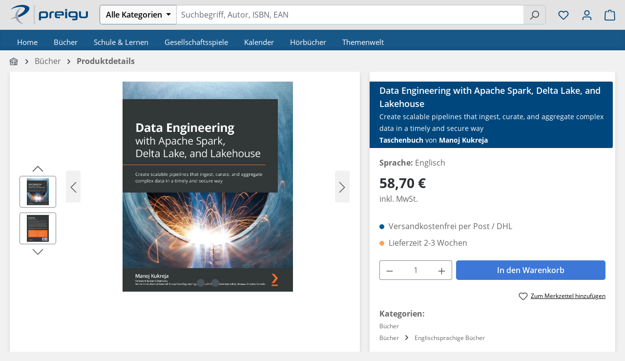

--- FILE ---
content_type: text/html; charset=UTF-8
request_url: https://preigu.de/buecher/data-engineering-with-apache-spark-delta-lake-an/120896276
body_size: 38246
content:
<!DOCTYPE html>
<html lang="de-DE"
      itemscope="itemscope"
      itemtype="https://schema.org/WebPage">


    
                            
    <head>
                                    <meta charset="utf-8">
            
                <meta name="viewport" content="width=device-width, initial-scale=1, maximum-scale=1, user-scalable=no, interactive-widget=resizes-content">

                            <meta name="author"
                      content="">
                <meta name="robots"
                      content="    index,follow
">
                <meta name="revisit-after"
                      content="15 days">
                <meta name="keywords"
                      content="">
                <meta name="description"
                      content="Jetzt online bestellen| Data Engineering with Apache Spark, Delta Lake, and Lakehouse | Manoj Kukreja | Taschenbuch | Englisch | 2021 | Packt Publishing">
            
            
  
  
  
  
  <meta property="og:type"
        content="product"/>
  <meta property="og:site_name"
        content="preigu"/>
  <meta property="og:url"
        content="https://preigu.de/buecher/data-engineering-with-apache-spark-delta-lake-an/120896276"/>
  <meta property="og:title"
        content="Data Engineering with Apache Spark, Delta ... | preigu"/>

  <meta property="og:description"
        content="Jetzt online bestellen| Data Engineering with Apache Spark, Delta Lake, and Lakehouse | Manoj Kukreja | Taschenbuch | Englisch | 2021 | Packt Publishing"/>
  <meta property="og:image"
        content="https://static.preigu.com/media/43/77/9781801077743-01.webp?ts=1769415478"/>

        <meta property="product:brand"
          content="Packt Publishing"/>
    <meta property="product:price"
        content="58,70 €"/>
  <meta property="product:product_link"
        content="https://preigu.de/buecher/data-engineering-with-apache-spark-delta-lake-an/120896276"/>

  <meta name="twitter:card"
        content="product"/>
  <meta name="twitter:site"
        content="preigu"/>
  <meta name="twitter:title"
        content="Data Engineering with Apache Spark, Delta Lake, and Lakeh... | preigu"/>
  <meta name="twitter:description"
        content="Jetzt online bestellen| Data Engineering with Apache Spark, Delta Lake, and Lakehouse | Create scalable pipelines that ingest, curate, and aggregate complex data in a timely and secure way | Kukreja"/>
  <meta name="twitter:image"
        content="https://static.preigu.com/media/43/77/9781801077743-01.webp?ts=1769415478"/>

                <meta itemprop="copyrightHolder"
          content="preigu"/>
    <meta itemprop="copyrightYear"
          content=""/>
    <meta itemprop="isFamilyFriendly"
          content="true"/>
    <meta itemprop="image"
          content="https://preigu.de/media/ca/6f/f9/1745924637/icon-preigu-small.svg?ts=1745924637"/>

    

                                            <meta name="theme-color"
                      content="#f1f1f1">
                            
                                                
                    <link rel="icon" href="https://preigu.de/media/cc/e4/06/1604497433/favicon.ico?ts=1604497433">
        
                                <link rel="apple-touch-icon"
                  href="https://preigu.de/media/ca/6f/f9/1745924637/icon-preigu-small.svg?ts=1745924637">
                    
            
    
    <link rel="canonical" href="https://preigu.de/buecher/data-engineering-with-apache-spark-delta-lake-an/120896276">

          <title itemprop="name">Data Engineering with Apache Spark, Delta ... | preigu</title>

                                                                            <link rel="stylesheet"
                      href="https://preigu.de/theme/fc5f9076005633c2c17e385baad66452/css/all.css?1768319175">
                                    

                        
    <script>
        window.features = JSON.parse('\u007B\u0022V6_5_0_0\u0022\u003Atrue,\u0022v6.5.0.0\u0022\u003Atrue,\u0022V6_6_0_0\u0022\u003Atrue,\u0022v6.6.0.0\u0022\u003Atrue,\u0022V6_7_0_0\u0022\u003Atrue,\u0022v6.7.0.0\u0022\u003Atrue,\u0022V6_8_0_0\u0022\u003Afalse,\u0022v6.8.0.0\u0022\u003Afalse,\u0022DISABLE_VUE_COMPAT\u0022\u003Atrue,\u0022disable.vue.compat\u0022\u003Atrue,\u0022ACCESSIBILITY_TWEAKS\u0022\u003Atrue,\u0022accessibility.tweaks\u0022\u003Atrue,\u0022TELEMETRY_METRICS\u0022\u003Afalse,\u0022telemetry.metrics\u0022\u003Afalse,\u0022FLOW_EXECUTION_AFTER_BUSINESS_PROCESS\u0022\u003Afalse,\u0022flow.execution.after.business.process\u0022\u003Afalse,\u0022PERFORMANCE_TWEAKS\u0022\u003Afalse,\u0022performance.tweaks\u0022\u003Afalse,\u0022CACHE_CONTEXT_HASH_RULES_OPTIMIZATION\u0022\u003Afalse,\u0022cache.context.hash.rules.optimization\u0022\u003Afalse,\u0022CACHE_REWORK\u0022\u003Afalse,\u0022cache.rework\u0022\u003Afalse,\u0022DEFERRED_CART_ERRORS\u0022\u003Afalse,\u0022deferred.cart.errors\u0022\u003Afalse,\u0022PRODUCT_ANALYTICS\u0022\u003Afalse,\u0022product.analytics\u0022\u003Afalse,\u0022REPEATED_PAYMENT_FINALIZE\u0022\u003Afalse,\u0022repeated.payment.finalize\u0022\u003Afalse,\u0022METEOR_TEXT_EDITOR\u0022\u003Afalse,\u0022meteor.text.editor\u0022\u003Afalse\u007D');
    </script>
        
    
                        

    
        
    
    
                                            
                        
                            
            
                
                                    <script>
                    window.useDefaultCookieConsent = true;
                </script>
                    
                                <script>
                window.activeNavigationId = 'ea3f1de46719bc28e15c84af7b9624d5';
                window.activeRoute = 'frontend.detail.page';
                window.activeRouteParameters = '\u007B\u0022_httpCache\u0022\u003Afalse,\u0022productId\u0022\u003A\u00224cef653a1d961ecbbd4dda1d961bd1c8\u0022\u007D';
                window.router = {
                    'frontend.cart.offcanvas': '/checkout/offcanvas',
                    'frontend.cookie.offcanvas': '/cookie/offcanvas',
                    'frontend.cookie.groups': '/cookie/groups',
                    'frontend.checkout.finish.page': '/checkout/finish',
                    'frontend.checkout.info': '/widgets/checkout/info',
                    'frontend.menu.offcanvas': '/widgets/menu/offcanvas',
                    'frontend.cms.page': '/widgets/cms',
                    'frontend.cms.navigation.page': '/widgets/cms/navigation',
                    'frontend.country.country-data': '/country/country-state-data',
                    'frontend.app-system.generate-token': '/app-system/Placeholder/generate-token',
                    'frontend.gateway.context': '/gateway/context',
                    'frontend.cookie.consent.offcanvas': '/cookie/consent-offcanvas',
                    'frontend.account.login.page': '/account/login',
                    };
                window.salesChannelId = 'd649ca800a66494d93796cb19b4229ab';
            </script>
        
                                <script>
                
                window.breakpoints = JSON.parse('\u007B\u0022xs\u0022\u003A0,\u0022sm\u0022\u003A576,\u0022md\u0022\u003A768,\u0022lg\u0022\u003A992,\u0022xl\u0022\u003A1200,\u0022xxl\u0022\u003A1400\u007D');
            </script>
        
                                    <script>
                    window.customerLoggedInState = 0;

                    window.wishlistEnabled = 1;
                </script>
                    
                    <script src="https://preigu.de/bundles/preigutheme/jquery-3.5.1.slim.min.js?1768319172" defer></script>

                        
    <script>
        window.validationMessages = JSON.parse('\u007B\u0022required\u0022\u003A\u0022Die\u0020Eingabe\u0020darf\u0020nicht\u0020leer\u0020sein.\u0022,\u0022email\u0022\u003A\u0022Ung\\u00fcltige\u0020E\u002DMail\u002DAdresse.\u0020Die\u0020E\u002DMail\u0020ben\\u00f6tigt\u0020das\u0020Format\u0020\\\u0022nutzer\u0040beispiel.de\\\u0022.\u0022,\u0022confirmation\u0022\u003A\u0022Ihre\u0020Eingaben\u0020sind\u0020nicht\u0020identisch.\u0022,\u0022minLength\u0022\u003A\u0022Die\u0020Eingabe\u0020ist\u0020zu\u0020kurz.\u0022,\u0022grecaptcha\u0022\u003A\u0022Bitte\u0020akzeptieren\u0020Sie\u0020die\u0020technisch\u0020erforderlichen\u0020Cookies,\u0020um\u0020die\u0020reCAPTCHA\u002D\\u00dcberpr\\u00fcfung\u0020zu\u0020erm\\u00f6glichen.\u0022\u007D');
    </script>
        
                                                            <script>
                        window.themeJsPublicPath = 'https://preigu.de/theme/fc5f9076005633c2c17e385baad66452/js/';
                    </script>
                                            <script type="text/javascript" src="https://preigu.de/theme/fc5f9076005633c2c17e385baad66452/js/storefront/storefront.js?1768319175" defer></script>
                                            <script type="text/javascript" src="https://preigu.de/theme/fc5f9076005633c2c17e385baad66452/js/klarna-payment/klarna-payment.js?1768319175" defer></script>
                                            <script type="text/javascript" src="https://preigu.de/theme/fc5f9076005633c2c17e385baad66452/js/swag-pay-pal/swag-pay-pal.js?1768319175" defer></script>
                                            <script type="text/javascript" src="https://preigu.de/theme/fc5f9076005633c2c17e385baad66452/js/cogi-cms-layouts/cogi-cms-layouts.js?1768319175" defer></script>
                                            <script type="text/javascript" src="https://preigu.de/theme/fc5f9076005633c2c17e385baad66452/js/preigu-theme/preigu-theme.js?1768319175" defer></script>
                                                        

    
        </head>

        <body class="is-ctl-product is-act-index is-active-route-frontend-detail-page">

            
                
    
    
            <div id="page-top" class="skip-to-content bg-primary-subtle text-primary-emphasis overflow-hidden" tabindex="-1">
            <div class="container skip-to-content-container d-flex justify-content-center visually-hidden-focusable">
                                                                                        <a href="#content-main" class="skip-to-content-link d-inline-flex text-decoration-underline m-1 p-2 fw-bold gap-2">
                                Zum Hauptinhalt springen
                            </a>
                                            
                                                                        <a href="#header-main-search-input" class="skip-to-content-link d-inline-flex text-decoration-underline m-1 p-2 fw-bold gap-2 d-none d-sm-block">
                                Zur Suche springen
                            </a>
                                            
                                                                        <a href="#main-navigation-menu" class="skip-to-content-link d-inline-flex text-decoration-underline m-1 p-2 fw-bold gap-2 d-none d-lg-block">
                                Zur Hauptnavigation springen
                            </a>
                                                                        </div>
        </div>
        
            
                
    
                            
    
        <header class="header-main">
                            <div class="container">
                                    <div class="top-bar d-none d-lg-block">
        
                        </div>
    
            <div class="row align-items-center header-row">
                            <div class="col-12 col-sm-auto pe-0 d-none-till-sm preigu-header-logo preigu-nav-col">
                        <div>
                    <a href="/"
               title="Zur Startseite gehen">
                                    <picture>
                                                                                    <source srcset="https://preigu.de/media/f6/e0/88/1604497270/logo-preigu.svg?ts=1604497270"
                                        media="(min-width: 768px) and (max-width: 991px)">
                                                    
                                                                                    <source srcset="https://preigu.de/media/f6/e0/88/1604497270/logo-preigu.svg?ts=1604497270"
                                        media="(max-width: 767px)">
                                                    
                                                                                    <img src="https://preigu.de/media/f6/e0/88/1604497270/logo-preigu.svg?ts=1604497270"
                                     alt="Zur Startseite gehen"
                                     class="img-fluid header-logo-main-img"/>
                                                                        </picture>
                            </a>
            </div>
                </div>
            
            <div class="col-12 col-sm-auto d-none d-sm-block d-1220-none preigu-nav-col">
                                    <div class="nav-main-toggle">
                                                    <button class="btn nav-main-toggle-btn header-actions-btn"
                                    type="button"
                                    data-off-canvas-menu="true"
                                    aria-label="Menü">
                                                                        
                
                
    
    <span
            class="icon icon-stack">
            <svg xmlns="http://www.w3.org/2000/svg" xmlns:xlink="http://www.w3.org/1999/xlink" width="24" height="24" viewBox="0 0 24 24"><defs><path d="M3 13c-.5523 0-1-.4477-1-1s.4477-1 1-1h18c.5523 0 1 .4477 1 1s-.4477 1-1 1H3zm0-7c-.5523 0-1-.4477-1-1s.4477-1 1-1h18c.5523 0 1 .4477 1 1s-.4477 1-1 1H3zm0 14c-.5523 0-1-.4477-1-1s.4477-1 1-1h18c.5523 0 1 .4477 1 1s-.4477 1-1 1H3z" id="icons-default-stack" /></defs><use xlink:href="#icons-default-stack" fill="#758CA3" fill-rule="evenodd" /></svg>
    </span>
                                                            </button>
                                            </div>
                            </div>

                            <div class="col-12 col-sm order-sm-1 header-search-col preigu-nav-col">
                            
    <div class="collapse"
         id="searchCollapse">
        <div class="header-search">
            <form action="/search"
                  method="get"
                  data-search-widget="true"
                  data-search-widget-options="{&quot;searchWidgetMinChars&quot;:2}"
                  data-url="/suggest?search="
                  class="header-search-form">
                                    <div class="input-group">
                                                    <div class="input-group-prepend preigu-header-search-filter" data-preigu-filter-category-search="true">
                                                                    <button
                                            class="btn btn-light category-dropdown-toggle preigu-header-search-filter-button"
                                            type="button"
                                            aria-haspopup="true"
                                            aria-expanded="false">
                                                                                    <span class="category-dropdown-toggle-text">Alle Kategorien</span>
                                                                            </button>
                                                                                                    <div class="category-dropdown-menu preigu-filter-dropdown-menu preigu-dropup-mobil">
                                                                                    <div class="category-dropdown-menu-item is-default"
                                                 data-name="Alle Kategorien">
                                                Alle Kategorien
                                            </div>
                                        
                                                                                                                                
                                                                                                                                                <div class="category-dropdown-menu-entry">
                                                        <div
                                                                class="category-dropdown-menu-item is-level-1 is-category has-children"
                                                                data-name="Bücher"
                                                                data-filterdepth="shallow"
                                                                data-id="ea3f1de46719bc28e15c84af7b9624d5">
                                                            Bücher                                                        </div>
                                                                                                                    <div class="category-dropdown-sub-menu preigu-dropup-mobil-sub">
                                                                                                                                                                                                        
                                                                    <div class="category-dropdown-menu-item is-level-1"
                                                                         data-name="Bestseller Hardcover"
                                                                         data-id="9e5da4e91a4e46c9b15164d912f6858c">
                                                                        Bestseller Hardcover
                                                                    </div>
                                                                                                                                                                                                        
                                                                    <div class="category-dropdown-menu-item is-level-1"
                                                                         data-name="Bestseller Taschenbuch"
                                                                         data-id="c397742d209b4e56bd9a455192a61447">
                                                                        Bestseller Taschenbuch
                                                                    </div>
                                                                                                                                                                                                        
                                                                    <div class="category-dropdown-menu-item is-level-1"
                                                                         data-name="Bestseller Autor"
                                                                         data-id="e9a86ccb6aff4ba69bafaa4ffdd7bd7c">
                                                                        Bestseller Autor
                                                                    </div>
                                                                                                                                                                                                        
                                                                    <div class="category-dropdown-menu-item is-level-1"
                                                                         data-name="Persönlichkeitsentwicklung"
                                                                         data-id="01920e5f015877b59c9329fd9a61a0ac">
                                                                        Persönlichkeitsentwicklung
                                                                    </div>
                                                                                                                                                                                                        
                                                                    <div class="category-dropdown-menu-item is-level-1"
                                                                         data-name="Mangas"
                                                                         data-id="0195f57ed4457be5b4fb3d061f4e3c15">
                                                                        Mangas
                                                                    </div>
                                                                                                                                                                                                        
                                                                    <div class="category-dropdown-menu-item is-level-1"
                                                                         data-name="Finanzbücher"
                                                                         data-id="0192ae50dad57e3396eec14cef324870">
                                                                        Finanzbücher
                                                                    </div>
                                                                                                                                                                                                        
                                                                    <div class="category-dropdown-menu-item is-level-1"
                                                                         data-name="Selbstfindung"
                                                                         data-id="019266864c227b43bd1e1cfa0459d84e">
                                                                        Selbstfindung
                                                                    </div>
                                                                                                                                                                                                        
                                                                    <div class="category-dropdown-menu-item is-level-1"
                                                                         data-name="Essen &amp; Trinken"
                                                                         data-id="8daeed4d0fb84e5f8ae23d30aac355de">
                                                                        Essen &amp; Trinken
                                                                    </div>
                                                                                                                                                                                                        
                                                                    <div class="category-dropdown-menu-item is-level-1"
                                                                         data-name="Englischsprachige Bücher"
                                                                         data-id="dfbd0bcccfc14257be3fb0478165c47a">
                                                                        Englischsprachige Bücher
                                                                    </div>
                                                                                                                                                                                                        
                                                                    <div class="category-dropdown-menu-item is-level-1"
                                                                         data-name="Märchen &amp; Sagen"
                                                                         data-id="41f5fa6ae5fc464db2e463fa4e43fad6">
                                                                        Märchen &amp; Sagen
                                                                    </div>
                                                                                                                                                                                                        
                                                                    <div class="category-dropdown-menu-item is-level-1"
                                                                         data-name="Krimis &amp; Thriller"
                                                                         data-id="3f3fa8b15ef44d9f90e8dd4c5e699ccc">
                                                                        Krimis &amp; Thriller
                                                                    </div>
                                                                                                                                                                                                        
                                                                    <div class="category-dropdown-menu-item is-level-1"
                                                                         data-name="Neuerscheinungen"
                                                                         data-id="5a814e0bd16844c0ba49ef1d2411a125">
                                                                        Neuerscheinungen
                                                                    </div>
                                                                                                                                                                                                        
                                                                    <div class="category-dropdown-menu-item is-level-1"
                                                                         data-name="Ratgeber"
                                                                         data-id="7ec138e8014c442c8f14ee8eeff09eaa">
                                                                        Ratgeber
                                                                    </div>
                                                                                                                                                                                                        
                                                                    <div class="category-dropdown-menu-item is-level-1"
                                                                         data-name="Motivationsbücher"
                                                                         data-id="019343ad19fe7e558829637e11c5340a">
                                                                        Motivationsbücher
                                                                    </div>
                                                                                                                                                                                                        
                                                                    <div class="category-dropdown-menu-item is-level-1"
                                                                         data-name="WAS IST WAS"
                                                                         data-id="019661dbbf337fcdb822818f028af8a8">
                                                                        WAS IST WAS
                                                                    </div>
                                                                                                                                                                                                        
                                                                    <div class="category-dropdown-menu-item is-level-1"
                                                                         data-name="Wieso? Weshalb? Warum?"
                                                                         data-id="01966d1d7daa74fe8ccef98ed8fcbf4b">
                                                                        Wieso? Weshalb? Warum?
                                                                    </div>
                                                                                                                                                                                                        
                                                                    <div class="category-dropdown-menu-item is-level-1"
                                                                         data-name="BookTok"
                                                                         data-id="0196a51bf8f07ef3a3f600c1fdfd3ad0">
                                                                        BookTok
                                                                    </div>
                                                                                                                            </div>
                                                                                                            </div>
                                                                                                                                                                                                                            
                                                                                                                                                <div class="category-dropdown-menu-entry">
                                                        <div
                                                                class="category-dropdown-menu-item is-level-1 is-category has-children"
                                                                data-name="Schule &amp; Lernen"
                                                                data-filterdepth="shallow"
                                                                data-id="fbd88f6a6d5bfed0c269c272e6366e2a">
                                                            Schule &amp; Lernen                                                        </div>
                                                                                                                    <div class="category-dropdown-sub-menu preigu-dropup-mobil-sub">
                                                                                                                                                                                                        
                                                                    <div class="category-dropdown-menu-item is-level-1"
                                                                         data-name="Schulbücher bestellen"
                                                                         data-id="5f8456a5649d49bdbcd7dc5c0dc284d7">
                                                                        Schulbücher bestellen
                                                                    </div>
                                                                                                                                                                                                        
                                                                    <div class="category-dropdown-menu-item is-level-1"
                                                                         data-name="Berufsschulbücher"
                                                                         data-id="6c9c7f0ce5f24cf1a04736416e9f366b">
                                                                        Berufsschulbücher
                                                                    </div>
                                                                                                                                                                                                        
                                                                    <div class="category-dropdown-menu-item is-level-1"
                                                                         data-name="Neuerscheinungen"
                                                                         data-id="66842eb7b720464693479e3acdf75cd0">
                                                                        Neuerscheinungen
                                                                    </div>
                                                                                                                                                                                                        
                                                                    <div class="category-dropdown-menu-item is-level-1"
                                                                         data-name="Kreativität &amp; Do it yourself"
                                                                         data-id="01927be11f3c7dbabb42267019369c54">
                                                                        Kreativität &amp; Do it yourself
                                                                    </div>
                                                                                                                            </div>
                                                                                                            </div>
                                                                                                                                                                                                                            
                                                                                                                                                <div class="category-dropdown-menu-entry">
                                                        <div
                                                                class="category-dropdown-menu-item is-level-1 is-category has-children"
                                                                data-name="Gesellschaftsspiele"
                                                                data-filterdepth="shallow"
                                                                data-id="e7559c356c9cfc166476d5e8cd5a78ae">
                                                            Gesellschaftsspiele                                                        </div>
                                                                                                                    <div class="category-dropdown-sub-menu preigu-dropup-mobil-sub">
                                                                                                                                                                                                        
                                                                    <div class="category-dropdown-menu-item is-level-1"
                                                                         data-name="Bestseller"
                                                                         data-id="a84635667af640ae8f7b2cc08dde9542">
                                                                        Bestseller
                                                                    </div>
                                                                                                                                                                                                        
                                                                    <div class="category-dropdown-menu-item is-level-1"
                                                                         data-name="Brettspiele"
                                                                         data-id="0731d88ceecc4c9b94a51e45fbc86f45">
                                                                        Brettspiele
                                                                    </div>
                                                                                                                                                                                                        
                                                                    <div class="category-dropdown-menu-item is-level-1"
                                                                         data-name=" Geschicklichkeitsspiele"
                                                                         data-id="bf15fa44ac37439e9cb51593b040e429">
                                                                         Geschicklichkeitsspiele
                                                                    </div>
                                                                                                                                                                                                        
                                                                    <div class="category-dropdown-menu-item is-level-1"
                                                                         data-name="EXIT - Das Spiel"
                                                                         data-id="06517b3ff5d04435be39de82ad83f30e">
                                                                        EXIT - Das Spiel
                                                                    </div>
                                                                                                                                                                                                        
                                                                    <div class="category-dropdown-menu-item is-level-1"
                                                                         data-name="Neuerscheinungen"
                                                                         data-id="47f32b4f2de6462c89ebbe311e9c4718">
                                                                        Neuerscheinungen
                                                                    </div>
                                                                                                                            </div>
                                                                                                            </div>
                                                                                                                                                                                                                            
                                                                                                                                                <div class="category-dropdown-menu-entry">
                                                        <div
                                                                class="category-dropdown-menu-item is-level-1 is-category has-children"
                                                                data-name="Kalender"
                                                                data-filterdepth="shallow"
                                                                data-id="a2a13a8619efe4e95ecf64505c796d41">
                                                            Kalender                                                        </div>
                                                                                                                    <div class="category-dropdown-sub-menu preigu-dropup-mobil-sub">
                                                                                                                                                                                                        
                                                                    <div class="category-dropdown-menu-item is-level-1"
                                                                         data-name="Adventskalender"
                                                                         data-id="2529ff90f1b74839b76bac3e387d368f">
                                                                        Adventskalender
                                                                    </div>
                                                                                                                                                                                                        
                                                                    <div class="category-dropdown-menu-item is-level-1"
                                                                         data-name="Notizkalender"
                                                                         data-id="1d31d5faa0304ba0acb39f506c37ce72">
                                                                        Notizkalender
                                                                    </div>
                                                                                                                                                                                                        
                                                                    <div class="category-dropdown-menu-item is-level-1"
                                                                         data-name="Tageskalender"
                                                                         data-id="9584aa10f88a4d59a7e4d50632c09242">
                                                                        Tageskalender
                                                                    </div>
                                                                                                                                                                                                        
                                                                    <div class="category-dropdown-menu-item is-level-1"
                                                                         data-name="Wochenkalender"
                                                                         data-id="06f6d57312d94a8bb8556b7613055ca6">
                                                                        Wochenkalender
                                                                    </div>
                                                                                                                                                                                                        
                                                                    <div class="category-dropdown-menu-item is-level-1"
                                                                         data-name="Monatskalender"
                                                                         data-id="d07e6ab4c65c4bbbb558a536c28c008c">
                                                                        Monatskalender
                                                                    </div>
                                                                                                                                                                                                        
                                                                    <div class="category-dropdown-menu-item is-level-1"
                                                                         data-name="Motivkalender"
                                                                         data-id="eb188bfd232e4d058ed4dc98812717ed">
                                                                        Motivkalender
                                                                    </div>
                                                                                                                            </div>
                                                                                                            </div>
                                                                                                                                                                                                                            
                                                                                                                                                <div class="category-dropdown-menu-entry">
                                                        <div
                                                                class="category-dropdown-menu-item is-level-1 is-category has-children"
                                                                data-name="Hörbücher"
                                                                data-filterdepth="shallow"
                                                                data-id="187c38e67707dd486587d1f96af491b2">
                                                            Hörbücher                                                        </div>
                                                                                                                    <div class="category-dropdown-sub-menu preigu-dropup-mobil-sub">
                                                                                                                                                                                                        
                                                                    <div class="category-dropdown-menu-item is-level-1"
                                                                         data-name="Neuerscheinungen"
                                                                         data-id="c104e209fe484c339aeb1f1ef7d3af79">
                                                                        Neuerscheinungen
                                                                    </div>
                                                                                                                            </div>
                                                                                                            </div>
                                                                                                                                                                                                                            
                                                                                                                                                <div class="category-dropdown-menu-entry">
                                                        <div
                                                                class="category-dropdown-menu-item is-level-1 is-category has-children"
                                                                data-name="Themenwelt"
                                                                data-filterdepth="shallow"
                                                                data-id="1a5119737ddf421093940e1155cc0bb9">
                                                            Themenwelt                                                        </div>
                                                                                                                    <div class="category-dropdown-sub-menu preigu-dropup-mobil-sub">
                                                                                                                                                                                                        
                                                                    <div class="category-dropdown-menu-item is-level-1"
                                                                         data-name="tiptoi"
                                                                         data-id="01980d307a4e731f8a18ab4e0ed58ccc">
                                                                        tiptoi
                                                                    </div>
                                                                                                                                                                                                        
                                                                    <div class="category-dropdown-menu-item is-level-1"
                                                                         data-name="Puzzlespiele"
                                                                         data-id="468e4e78da994e1ba8e192dd0e9cba8e">
                                                                        Puzzlespiele
                                                                    </div>
                                                                                                                                                                                                        
                                                                    <div class="category-dropdown-menu-item is-level-1"
                                                                         data-name="Halloween"
                                                                         data-id="b77c36eb67e64f41b66443546b6c773a">
                                                                        Halloween
                                                                    </div>
                                                                                                                                                                                                        
                                                                    <div class="category-dropdown-menu-item is-level-1"
                                                                         data-name=" Winterwonderland"
                                                                         data-id="0dd815d879b74996b2858ab50170c9d2">
                                                                         Winterwonderland
                                                                    </div>
                                                                                                                                                                                                        
                                                                    <div class="category-dropdown-menu-item is-level-1"
                                                                         data-name="Autor des Monats"
                                                                         data-id="758bfdd8439242dbad9fb68b21db3457">
                                                                        Autor des Monats
                                                                    </div>
                                                                                                                                                                                                        
                                                                    <div class="category-dropdown-menu-item is-level-1"
                                                                         data-name="Asterix"
                                                                         data-id="cc5b38fcea0543ff8d090b987535b4e8">
                                                                        Asterix
                                                                    </div>
                                                                                                                                                                                                        
                                                                    <div class="category-dropdown-menu-item is-level-1"
                                                                         data-name="Valentinstag"
                                                                         data-id="f5066acd98aa4cb39a2d01ccd8d50529">
                                                                        Valentinstag
                                                                    </div>
                                                                                                                                                                                                        
                                                                    <div class="category-dropdown-menu-item is-level-1"
                                                                         data-name="Frühlingserwachen"
                                                                         data-id="cdf6759d038049019cf3c7b2c99e6841">
                                                                        Frühlingserwachen
                                                                    </div>
                                                                                                                                                                                                        
                                                                    <div class="category-dropdown-menu-item is-level-1"
                                                                         data-name="Warrior Cats"
                                                                         data-id="5aefe7cc87a04fe281f14e5fc5149f52">
                                                                        Warrior Cats
                                                                    </div>
                                                                                                                                                                                                        
                                                                    <div class="category-dropdown-menu-item is-level-1"
                                                                         data-name="Black Dagger"
                                                                         data-id="180482c363454899b3eca557afa008bb">
                                                                        Black Dagger
                                                                    </div>
                                                                                                                                                                                                        
                                                                    <div class="category-dropdown-menu-item is-level-1"
                                                                         data-name="Fast &amp; Furious"
                                                                         data-id="4be64a945b3a467786ff22ebff6448d5">
                                                                        Fast &amp; Furious
                                                                    </div>
                                                                                                                                                                                                        
                                                                    <div class="category-dropdown-menu-item is-level-1"
                                                                         data-name=" Robert Hunter"
                                                                         data-id="5c1215905f384651bb0423a5e5de997c">
                                                                         Robert Hunter
                                                                    </div>
                                                                                                                                                                                                        
                                                                    <div class="category-dropdown-menu-item is-level-1"
                                                                         data-name="Midnight Breed"
                                                                         data-id="7ccf704b265f405c9554ad3c95c5c79f">
                                                                        Midnight Breed
                                                                    </div>
                                                                                                                                                                                                        
                                                                    <div class="category-dropdown-menu-item is-level-1"
                                                                         data-name="Harry Potter"
                                                                         data-id="8988c4dde8ff4c39b4b218de8f3f8271">
                                                                        Harry Potter
                                                                    </div>
                                                                                                                                                                                                        
                                                                    <div class="category-dropdown-menu-item is-level-1"
                                                                         data-name="David Hunter"
                                                                         data-id="ea61c0ec8af842168ffce86bab52c056">
                                                                        David Hunter
                                                                    </div>
                                                                                                                                                                                                        
                                                                    <div class="category-dropdown-menu-item is-level-1"
                                                                         data-name="Herr der Ringe"
                                                                         data-id="078506ac23634a5297fa0f9562e38f09">
                                                                        Herr der Ringe
                                                                    </div>
                                                                                                                                                                                                        
                                                                    <div class="category-dropdown-menu-item is-level-1"
                                                                         data-name="Ostern"
                                                                         data-id="64c86b71c4da4193b86b2d362837fddd">
                                                                        Ostern
                                                                    </div>
                                                                                                                                                                                                        
                                                                    <div class="category-dropdown-menu-item is-level-1"
                                                                         data-name="Tonies"
                                                                         data-id="8c003fcbbec0457f9942dfd083e94ff0">
                                                                        Tonies
                                                                    </div>
                                                                                                                            </div>
                                                                                                            </div>
                                                                                                                                                                        </div>
                                                                                                    
                                                                                                                                                <input class="category-input-field preigu-category-input-field"
                                           type="hidden"
                                           name="categories"
                                           value=""
                                           disabled="disabled">
                                                            </div>
                                                                            <input id="header-main-search-input"
                                   type="search"
                                   name="search"
                                   class="form-control header-search-input"
                                   autocomplete="off"
                                   autocapitalize="off"
                                   placeholder="Suchbegriff, Autor, ISBN, EAN"
                                   aria-label="Suchbegriff, Autor, ISBN, EAN"
                                   role="combobox"
                                   aria-autocomplete="list"
                                   aria-controls="search-suggest-listbox"
                                   aria-expanded="false"
                                   aria-describedby="search-suggest-result-info"
                                   value=""
                            >
                        
                                                    <button type="submit"
                                    class="btn header-search-btn"
                                    aria-label="Suchen">
                                <span class="header-search-icon">
                                        
                
                
    
    <span
            class="icon icon-search">
            <svg xmlns="http://www.w3.org/2000/svg" xmlns:xlink="http://www.w3.org/1999/xlink" width="24" height="24" viewBox="0 0 24 24"><defs><path d="M10.0944 16.3199 4.707 21.707c-.3905.3905-1.0237.3905-1.4142 0-.3905-.3905-.3905-1.0237 0-1.4142L8.68 14.9056C7.6271 13.551 7 11.8487 7 10c0-4.4183 3.5817-8 8-8s8 3.5817 8 8-3.5817 8-8 8c-1.8487 0-3.551-.627-4.9056-1.6801zM15 16c3.3137 0 6-2.6863 6-6s-2.6863-6-6-6-6 2.6863-6 6 2.6863 6 6 6z" id="icons-default-search" /></defs><use xlink:href="#icons-default-search" fill="#758CA3" fill-rule="evenodd" /></svg>
    </span>
                                </span>
                            </button>
                                                                            <button class="btn header-close-btn js-search-close-btn d-none"
                                    type="button"
                                    aria-label="Die Dropdown-Suche schließen">
                                    <span class="header-close-icon">
                                            
                
                
    
    <span
            class="icon icon-x">
            <svg xmlns="http://www.w3.org/2000/svg" xmlns:xlink="http://www.w3.org/1999/xlink" width="24" height="24" viewBox="0 0 24 24"><defs><path d="m10.5858 12-7.293-7.2929c-.3904-.3905-.3904-1.0237 0-1.4142.3906-.3905 1.0238-.3905 1.4143 0L12 10.5858l7.2929-7.293c.3905-.3904 1.0237-.3904 1.4142 0 .3905.3906.3905 1.0238 0 1.4143L13.4142 12l7.293 7.2929c.3904.3905.3904 1.0237 0 1.4142-.3906.3905-1.0238.3905-1.4143 0L12 13.4142l-7.2929 7.293c-.3905.3904-1.0237.3904-1.4142 0-.3905-.3906-.3905-1.0238 0-1.4143L10.5858 12z" id="icons-default-x" /></defs><use xlink:href="#icons-default-x" fill="#758CA3" fill-rule="evenodd" /></svg>
    </span>
                                    </span>
                            </button>
                                            </div>
                            </form>
        </div>
    </div>
                </div>
            
                            <div class="col-12 order-1 col-sm-auto order-sm-2 header-actions-col preigu-nav-col">
                    <div class="row g-0 preigu-space-around d-flex align-items-center">
                                                    <div class="col-auto d-sm-none">
                                    <div>
                    <a href="/"
               title="Zur Startseite gehen">
                                    <picture>
                                                                                    <source srcset="https://preigu.de/media/f6/e0/88/1604497270/logo-preigu.svg?ts=1604497270"
                                        media="(min-width: 768px) and (max-width: 991px)">
                                                    
                                                                                    <source srcset="https://preigu.de/media/f6/e0/88/1604497270/logo-preigu.svg?ts=1604497270"
                                        media="(max-width: 767px)">
                                                    
                                                                                    <img src="https://preigu.de/media/f6/e0/88/1604497270/logo-preigu.svg?ts=1604497270"
                                     alt="Zur Startseite gehen"
                                     class="img-fluid header-logo-main-img"/>
                                                                        </picture>
                            </a>
            </div>
                            </div>
                            <div class="col d-sm-none">
                                <div class="menu-button">
                                                                            <button class="btn nav-main-toggle-btn header-actions-btn"
                                                type="button"
                                                data-off-canvas-menu="true"
                                                aria-label="Menü">
                                                                                                
                
                
    
    <span
            class="icon icon-stack">
            <svg xmlns="http://www.w3.org/2000/svg" xmlns:xlink="http://www.w3.org/1999/xlink" width="24" height="24" viewBox="0 0 24 24"><defs><path d="M3 13c-.5523 0-1-.4477-1-1s.4477-1 1-1h18c.5523 0 1 .4477 1 1s-.4477 1-1 1H3zm0-7c-.5523 0-1-.4477-1-1s.4477-1 1-1h18c.5523 0 1 .4477 1 1s-.4477 1-1 1H3zm0 14c-.5523 0-1-.4477-1-1s.4477-1 1-1h18c.5523 0 1 .4477 1 1s-.4477 1-1 1H3z" id="icons-default-stack" /></defs><use xlink:href="#icons-default-stack" fill="#758CA3" fill-rule="evenodd" /></svg>
    </span>
                                                                                    </button>
                                                                    </div>
                            </div>
                        
                                                    <div class="col-auto d-sm-none">
                                <div class="search-toggle">
                                    <button class="btn header-actions-btn search-toggle-btn js-search-toggle-btn collapsed"
                                            type="button"
                                            data-bs-toggle="collapse"
                                            data-bs-target="#searchCollapse"
                                            aria-expanded="false"
                                            aria-controls="searchCollapse"
                                            aria-label="Suchen">
                                            
                
                
    
    <span
            class="icon icon-search">
            <svg xmlns="http://www.w3.org/2000/svg" xmlns:xlink="http://www.w3.org/1999/xlink" width="24" height="24" viewBox="0 0 24 24"><defs><path d="M10.0944 16.3199 4.707 21.707c-.3905.3905-1.0237.3905-1.4142 0-.3905-.3905-.3905-1.0237 0-1.4142L8.68 14.9056C7.6271 13.551 7 11.8487 7 10c0-4.4183 3.5817-8 8-8s8 3.5817 8 8-3.5817 8-8 8c-1.8487 0-3.551-.627-4.9056-1.6801zM15 16c3.3137 0 6-2.6863 6-6s-2.6863-6-6-6-6 2.6863-6 6 2.6863 6 6 6z" id="icons-default-search" /></defs><use xlink:href="#icons-default-search" fill="#758CA3" fill-rule="evenodd" /></svg>
    </span>
                                    </button>
                                </div>
                            </div>
                        
                                                                                    <div class="col-auto">
                                    <div class="header-wishlist">
                                        <a class="btn header-wishlist-btn header-actions-btn"
                                           href="/wishlist"
                                           title="Merkzettel"
                                           aria-label="Merkzettel">
                                                
            <span class="header-wishlist-icon">
                
                
                
    
    <span
            class="icon icon-heart">
            <svg xmlns="http://www.w3.org/2000/svg" xmlns:xlink="http://www.w3.org/1999/xlink" width="24" height="24" viewBox="0 0 24 24"><defs><path d="M20.0139 12.2998c1.8224-1.8224 1.8224-4.7772 0-6.5996-1.8225-1.8225-4.7772-1.8225-6.5997 0L12 7.1144l-1.4142-1.4142c-1.8225-1.8225-4.7772-1.8225-6.5997 0-1.8224 1.8224-1.8224 4.7772 0 6.5996l7.519 7.519a.7.7 0 0 0 .9899 0l7.5189-7.519zm1.4142 1.4142-7.519 7.519c-1.0543 1.0544-2.7639 1.0544-3.8183 0L2.572 13.714c-2.6035-2.6035-2.6035-6.8245 0-9.428 2.6035-2.6035 6.8246-2.6035 9.4281 0 2.6035-2.6035 6.8246-2.6035 9.428 0 2.6036 2.6035 2.6036 6.8245 0 9.428z" id="icons-default-heart" /></defs><use xlink:href="#icons-default-heart" fill="#758CA3" fill-rule="evenodd" /></svg>
    </span>
        </span>
    
    
    
    <span class="badge bg-primary header-wishlist-badge"
          id="wishlist-basket"
          data-wishlist-storage="true"
          data-wishlist-storage-options="{&quot;listPath&quot;:&quot;\/wishlist\/list&quot;,&quot;mergePath&quot;:&quot;\/wishlist\/merge&quot;,&quot;pageletPath&quot;:&quot;\/wishlist\/merge\/pagelet&quot;}"
          data-wishlist-widget="true"
          data-wishlist-widget-options="{&quot;showCounter&quot;:true}"
          aria-labelledby="wishlist-basket-live-area"
    ></span>

    <span class="visually-hidden"
          id="wishlist-basket-live-area"
          data-wishlist-live-area-text="Du hast %counter% Produkte auf dem Merkzettel"
          aria-live="polite"
    ></span>
                                        </a>
                                    </div>
                                </div>
                                                    
                                                    <div class="col-auto">
                                <div class="account-menu">
                                        <div class="dropdown">
                    <a class="btn account-menu-btn header-actions-btn"
           href="/account/login"
           title="Login / Registrierung">
                
                
                
    
    <span
            class="icon icon-avatar">
            <svg xmlns="http://www.w3.org/2000/svg" xmlns:xlink="http://www.w3.org/1999/xlink" width="24" height="24" viewBox="0 0 24 24"><defs><path d="M12 3C9.7909 3 8 4.7909 8 7c0 2.2091 1.7909 4 4 4 2.2091 0 4-1.7909 4-4 0-2.2091-1.7909-4-4-4zm0-2c3.3137 0 6 2.6863 6 6s-2.6863 6-6 6-6-2.6863-6-6 2.6863-6 6-6zM4 22.099c0 .5523-.4477 1-1 1s-1-.4477-1-1V20c0-2.7614 2.2386-5 5-5h10.0007c2.7614 0 5 2.2386 5 5v2.099c0 .5523-.4477 1-1 1s-1-.4477-1-1V20c0-1.6569-1.3431-3-3-3H7c-1.6569 0-3 1.3431-3 3v2.099z" id="icons-default-avatar" /></defs><use xlink:href="#icons-default-avatar" fill="#758CA3" fill-rule="evenodd" /></svg>
    </span>
        </a>
    
                    <div class="dropdown-menu dropdown-menu-end account-menu-dropdown js-account-menu-dropdown"
                 aria-labelledby="accountWidget">
                

        
            <div class="offcanvas-header">
                            <button class="btn btn-secondary offcanvas-close js-offcanvas-close">
                                                
                
                
    
    <span
            class="icon icon-x icon-sm">
            <svg xmlns="http://www.w3.org/2000/svg" xmlns:xlink="http://www.w3.org/1999/xlink" width="24" height="24" viewBox="0 0 24 24"><defs><path d="m10.5858 12-7.293-7.2929c-.3904-.3905-.3904-1.0237 0-1.4142.3906-.3905 1.0238-.3905 1.4143 0L12 10.5858l7.2929-7.293c.3905-.3904 1.0237-.3904 1.4142 0 .3905.3906.3905 1.0238 0 1.4143L13.4142 12l7.293 7.2929c.3904.3905.3904 1.0237 0 1.4142-.3906.3905-1.0238.3905-1.4143 0L12 13.4142l-7.2929 7.293c-.3905.3904-1.0237.3904-1.4142 0-.3905-.3906-.3905-1.0238 0-1.4143L10.5858 12z" id="icons-default-x" /></defs><use xlink:href="#icons-default-x" fill="#758CA3" fill-rule="evenodd" /></svg>
    </span>
                    
                                            Menü schließen
                                    </button>
                    </div>
    
            <div class="offcanvas-body">
                <div class="account-menu">
                                    <div class="dropdown-header account-menu-header">
                    Ihr Konto
                </div>
                    
                                    <div class="account-menu-login">

                            <div class="card login-card mb-3">
        <div class="card-body">
                                        
                            <form class="login-form"
                      action="/account/login"
                      method="post"
                      data-form-handler="true">
                                            <input type="hidden"
                               name="redirectTo"
                               value="">

                        <input type="hidden"
                               name="redirectParameters"
                               value="">
                    
                                            <p class="login-form-description">
                            Wenn Sie bereits bei uns registriert sind, können Sie sich hier einloggen.
                        </p>
                    
                                                                
                                            <div class="row g-2">
                                                            
    
    
    
        
    
    
    <div class="form-group col-sm-6 col-lg-12">
                                    <label class="form-label" for="loginMail">
                    Ihre E-Mail-Adresse

                                            <span class="form-required-label" aria-hidden="true">*</span>
                                    </label>
                    
        	            
            
            
            <input type="email"
                   class="form-control"
                   id="loginMail"
                   name="username"
                   aria-describedby="loginMail-feedback"
                                                         autocomplete="username webauthn"                                                         data-validation="required,email"                   aria-required="true"                                      >
        

	
                            
                    <div id="loginMail-feedback" class="form-field-feedback">
                                                                </div>
            </div>
                            
                                                            
    
    
    
        
    
    
    <div class="form-group col-sm-6 col-lg-12">
                                    <label class="form-label" for="loginPassword">
                    Ihr Passwort

                                            <span class="form-required-label" aria-hidden="true">*</span>
                                    </label>
                    
        	            
            
            
            <input type="password"
                   class="form-control"
                   id="loginPassword"
                   name="password"
                   aria-describedby="loginPassword-feedback"
                                                         autocomplete="current-password"                                                         data-validation="required"                   aria-required="true"                                      >
        

	
                            
                    <div id="loginPassword-feedback" class="form-field-feedback">
                                                                </div>
            </div>
                                                    </div>
                    
                                            <div class="login-password-recover mb-3">
                                                            <a href="https://preigu.de/account/recover">
                                    Ich habe mein Passwort vergessen.
                                </a>
                                                    </div>
                    
                                            <div class="login-submit">
                            <button type="submit"
                                    class="btn btn-primary">
                                Anmelden
                            </button>
                        </div>
                                    </form>
                    </div>
    </div>


                    
                    <div class="account-menu-register">
                        oder
                    </div>
                                        <a href="/account/login"
                       class="btn btn-primary"
                       title="Kundenkonto erstellen">
                        Kundenkonto erstellen
                    </a>
                                        </div>
                        
    </div>
        </div>
                </div>
            </div>
                                </div>
                            </div>
                        
                                                    <div class="col-auto">
                                <div class="header-cart"
                                     data-off-canvas-cart="true">
                                    <a class="btn header-cart-btn header-actions-btn"
                                       href="/checkout/cart"
                                       data-cart-widget="true"
                                       title="Warenkorb"
                                       aria-label="Warenkorb">
                                            <span class="header-cart-icon">
            
                
                
    
    <span
            class="icon icon-bag">
            <svg xmlns="http://www.w3.org/2000/svg" xmlns:xlink="http://www.w3.org/1999/xlink" width="24" height="24" viewBox="0 0 24 24"><defs><path d="M5.892 3c.5523 0 1 .4477 1 1s-.4477 1-1 1H3.7895a1 1 0 0 0-.9986.9475l-.7895 15c-.029.5515.3946 1.0221.9987 1.0525h17.8102c.5523 0 1-.4477.9986-1.0525l-.7895-15A1 1 0 0 0 20.0208 5H17.892c-.5523 0-1-.4477-1-1s.4477-1 1-1h2.1288c1.5956 0 2.912 1.249 2.9959 2.8423l.7894 15c.0035.0788.0035.0788.0042.1577 0 1.6569-1.3432 3-3 3H3c-.079-.0007-.079-.0007-.1577-.0041-1.6546-.0871-2.9253-1.499-2.8382-3.1536l.7895-15C.8775 4.249 2.1939 3 3.7895 3H5.892zm4 2c0 .5523-.4477 1-1 1s-1-.4477-1-1V3c0-1.6569 1.3432-3 3-3h2c1.6569 0 3 1.3431 3 3v2c0 .5523-.4477 1-1 1s-1-.4477-1-1V3c0-.5523-.4477-1-1-1h-2c-.5523 0-1 .4477-1 1v2z" id="icons-default-bag" /></defs><use xlink:href="#icons-default-bag" fill="#758CA3" fill-rule="evenodd" /></svg>
    </span>
    </span>
        <span class="header-cart-total d-none d-sm-inline-block ms-sm-2">
        0,00 €
    </span>

        <span
        class="visually-hidden"
        id="cart-widget-aria-label"
    >
        Warenkorb enthält 0 Positionen. Der Gesamtwert beträgt 0,00 €.
    </span>
                                    </a>
                                </div>
                            </div>
                                            </div>
                </div>
                    </div>
                    </div>
                    </header>
    
        <div class="nav-main d-none-till-1220">
                        <div class="container">
        
                    <nav class="navbar navbar-expand-lg main-navigation-menu"
                 id="main-navigation-menu"
                 itemscope="itemscope"
                 itemtype="https://schema.org/SiteNavigationElement"
                 data-navbar="true"
                 data-navbar-options="{&quot;pathIdList&quot;:[]}"
                 aria-label="Hauptnavigation"
            >
                <div class="collapse navbar-collapse" id="main_nav">
                    <ul class="navbar-nav main-navigation-menu-list flex-wrap">
                        
                                                                                    <li class="nav-item nav-item-048d05e9c65e4304a80ccd24fdd20b8a">
                                    <a class="nav-link main-navigation-link home-link root nav-item-048d05e9c65e4304a80ccd24fdd20b8a-link"
                                       href="/"
                                       itemprop="url"
                                       title="Home">
                                        <span itemprop="name" class="main-navigation-link-text">Home</span>
                                    </a>
                                </li>
                                                    
                                                            
                                    <li class="nav-item nav-item-ea3f1de46719bc28e15c84af7b9624d5 ">
                    <a class="nav-link nav-item-ea3f1de46719bc28e15c84af7b9624d5-link root main-navigation-link p-2"
                       href="https://preigu.de/buecher"
                                                                          itemprop="url"
                       title="Bücher">
                        <span itemprop="name" class="main-navigation-link-text">Bücher</span>
                    </a>
                                    </li>
                                                        
                                    <li class="nav-item nav-item-fbd88f6a6d5bfed0c269c272e6366e2a ">
                    <a class="nav-link nav-item-fbd88f6a6d5bfed0c269c272e6366e2a-link root main-navigation-link p-2"
                       href="https://preigu.de/schule-lernen"
                                                                          itemprop="url"
                       title="Schule &amp; Lernen">
                        <span itemprop="name" class="main-navigation-link-text">Schule &amp; Lernen</span>
                    </a>
                                    </li>
                                                        
                                    <li class="nav-item nav-item-e7559c356c9cfc166476d5e8cd5a78ae ">
                    <a class="nav-link nav-item-e7559c356c9cfc166476d5e8cd5a78ae-link root main-navigation-link p-2"
                       href="https://preigu.de/gesellschaftsspiele"
                                                                          itemprop="url"
                       title="Gesellschaftsspiele">
                        <span itemprop="name" class="main-navigation-link-text">Gesellschaftsspiele</span>
                    </a>
                                    </li>
                                                        
                                    <li class="nav-item nav-item-a2a13a8619efe4e95ecf64505c796d41 ">
                    <a class="nav-link nav-item-a2a13a8619efe4e95ecf64505c796d41-link root main-navigation-link p-2"
                       href="https://preigu.de/kalender"
                                                                          itemprop="url"
                       title="Kalender">
                        <span itemprop="name" class="main-navigation-link-text">Kalender</span>
                    </a>
                                    </li>
                                                        
                                    <li class="nav-item nav-item-187c38e67707dd486587d1f96af491b2 ">
                    <a class="nav-link nav-item-187c38e67707dd486587d1f96af491b2-link root main-navigation-link p-2"
                       href="https://preigu.de/hoerbuecher"
                                                                          itemprop="url"
                       title="Hörbücher">
                        <span itemprop="name" class="main-navigation-link-text">Hörbücher</span>
                    </a>
                                    </li>
                                                        
                                    <li class="nav-item nav-item-1a5119737ddf421093940e1155cc0bb9 ">
                    <a class="nav-link nav-item-1a5119737ddf421093940e1155cc0bb9-link root main-navigation-link p-2"
                       href="https://preigu.de/themenwelt"
                                                                          itemprop="url"
                       title="Themenwelt">
                        <span itemprop="name" class="main-navigation-link-text">Themenwelt</span>
                    </a>
                                    </li>
                                            </ul>
                </div>
            </nav>
            </div>
            </div>

                        <div class="d-none js-navigation-offcanvas-initial-content">
                                    

        
            <div class="offcanvas-header">
                            <button class="btn btn-secondary offcanvas-close js-offcanvas-close">
                                                
                
                
    
    <span
            class="icon icon-x icon-sm">
            <svg xmlns="http://www.w3.org/2000/svg" xmlns:xlink="http://www.w3.org/1999/xlink" width="24" height="24" viewBox="0 0 24 24"><defs><path d="m10.5858 12-7.293-7.2929c-.3904-.3905-.3904-1.0237 0-1.4142.3906-.3905 1.0238-.3905 1.4143 0L12 10.5858l7.2929-7.293c.3905-.3904 1.0237-.3904 1.4142 0 .3905.3906.3905 1.0238 0 1.4143L13.4142 12l7.293 7.2929c.3904.3905.3904 1.0237 0 1.4142-.3906.3905-1.0238.3905-1.4143 0L12 13.4142l-7.2929 7.293c-.3905.3904-1.0237.3904-1.4142 0-.3905-.3906-.3905-1.0238 0-1.4143L10.5858 12z" id="icons-default-x" /></defs><use xlink:href="#icons-default-x" fill="#758CA3" fill-rule="evenodd" /></svg>
    </span>
                    
                                            Menü schließen
                                    </button>
                    </div>
    
            <div class="offcanvas-body">
                        <nav class="nav navigation-offcanvas-actions">
                                
                
                                
                        </nav>
    
                <div class="navigation-offcanvas-container"></div>
            </div>
                                </div>
            
    

                                        


                
                    <main class="content-main" id="content-main">
                        
                    <div class="container-main">
                         <div class="cms-breadcrumb container">
                                 
        
        
        
        
        <nav aria-label="breadcrumb">
                            <ol class="breadcrumb breadcrumb-top"
                    itemscope
                    itemtype="https://schema.org/BreadcrumbList">

                                            
<li class="breadcrumb-item"
    itemprop="itemListElement"
    itemscope
    itemtype="https://schema.org/ListItem">
    <a  href="/"             class="breadcrumb-link "
            title="Startseite"
            itemprop="item">
        <meta itemprop="name" content="Startseite">
                    <link itemprop="url"
                  href="/"/>
            <span class="breadcrumb-title">
                                
                
                
    
    <span
            class="icon icon-home icon-sm">
            <svg xmlns="http://www.w3.org/2000/svg" xmlns:xlink="http://www.w3.org/1999/xlink" width="24" height="24" viewBox="0 0 24 24"><defs><path d="M13 21v-7c0-1.1046.8954-2 2-2h2c1.1046 0 2 .8954 2 2v7h2.0499v-8.9246L12 7.139l-9 4.909V21h10zm10.0499-8v8c0 1.1046-.8955 2-2 2H3c-1.1046 0-2-.8954-2-2v-7.9986C.4771 13.0008 0 12.5817 0 12V7a1 1 0 0 1 .5211-.8779l11-6a1 1 0 0 1 .9578 0l11 6A1 1 0 0 1 24 7v5c0 .5631-.4472.974-.9501 1zM2 10.3156l9.5211-5.1934a1 1 0 0 1 .9578 0L22 10.3155V7.5936L12 2.1391 2 7.5936v2.7219zM15 14v7h2v-7h-2zm-8-2h2c1.1046 0 2 .8954 2 2v2c0 1.1046-.8954 2-2 2H7c-1.1046 0-2-.8954-2-2v-2c0-1.1046.8954-2 2-2zm0 2v2h2v-2H7z" id="icons-default-home" /></defs><use xlink:href="#icons-default-home" fill="#758CA3" fill-rule="evenodd" /></svg>
    </span>
                                    </span>
            </a>
    <meta itemprop="position" content="1"/>
</li>
    <div class="breadcrumb-placeholder">
            
    
                
    
    <span
            class="icon icon-arrow-medium-right icon-fluid">
            <svg xmlns="http://www.w3.org/2000/svg" xmlns:xlink="http://www.w3.org/1999/xlink" width="16" height="16" viewBox="0 0 16 16"><defs><path id="icons-solid-arrow-medium-right" d="M4.7071 5.2929c-.3905-.3905-1.0237-.3905-1.4142 0-.3905.3905-.3905 1.0237 0 1.4142l4 4c.3905.3905 1.0237.3905 1.4142 0l4-4c.3905-.3905.3905-1.0237 0-1.4142-.3905-.3905-1.0237-.3905-1.4142 0L8 8.5858l-3.2929-3.293z" /></defs><use transform="rotate(-90 8 8)" xlink:href="#icons-solid-arrow-medium-right" fill="#758CA3" fill-rule="evenodd" /></svg>
    </span>
    </div>
                    
                                                                                                                                                        <li class="breadcrumb-item"
                                    aria-current="page"                                    itemprop="itemListElement"
                                    itemscope
                                    itemtype="https://schema.org/ListItem">
                                                                            <a href="https://preigu.de/buecher"
                                           class="breadcrumb-link "
                                           title="Bücher"
                                                                                      itemprop="item">
                                            <link itemprop="url"
                                                  href="https://preigu.de/buecher"/>
                                            <span class="breadcrumb-title" itemprop="name">Bücher</span>
                                        </a>
                                                                        <meta itemprop="position" content="2"/>
                                </li>
                            
                                                                                                                                    
                                            <div class="breadcrumb-placeholder">
                                
    
                
    
    <span
            class="icon icon-arrow-medium-right icon-fluid">
            <svg xmlns="http://www.w3.org/2000/svg" xmlns:xlink="http://www.w3.org/1999/xlink" width="16" height="16" viewBox="0 0 16 16"><defs><path id="icons-solid-arrow-medium-right" d="M4.7071 5.2929c-.3905-.3905-1.0237-.3905-1.4142 0-.3905.3905-.3905 1.0237 0 1.4142l4 4c.3905.3905 1.0237.3905 1.4142 0l4-4c.3905-.3905.3905-1.0237 0-1.4142-.3905-.3905-1.0237-.3905-1.4142 0L8 8.5858l-3.2929-3.293z" /></defs><use transform="rotate(-90 8 8)" xlink:href="#icons-solid-arrow-medium-right" fill="#758CA3" fill-rule="evenodd" /></svg>
    </span>
                        </div>
                        
<li class="breadcrumb-item"
    itemprop="itemListElement"
    itemscope
    itemtype="https://schema.org/ListItem">
    <a             class="breadcrumb-link  text-bold "
            title="Produktdetails"
            itemprop="item">
        <meta itemprop="name" content="Produktdetails">
                    <span class="breadcrumb-title" >Produktdetails</span>
            </a>
    <meta itemprop="position" content="3"/>
</li>
                                    </ol>
                    </nav>
                     <div class="flashbags">
        <noscript class="noscript-main">
            <div class="cms-section-default boxed">
                
    <div role="alert"
         aria-live="polite"
         class="alert alert-info d-flex align-items-center">

                                                                                            
                
                
    
    <span
            class="icon icon-info">
            <svg xmlns="http://www.w3.org/2000/svg" xmlns:xlink="http://www.w3.org/1999/xlink" width="24" height="24" viewBox="0 0 24 24"><defs><path d="M12 7c.5523 0 1 .4477 1 1s-.4477 1-1 1-1-.4477-1-1 .4477-1 1-1zm1 9c0 .5523-.4477 1-1 1s-1-.4477-1-1v-5c0-.5523.4477-1 1-1s1 .4477 1 1v5zm11-4c0 6.6274-5.3726 12-12 12S0 18.6274 0 12 5.3726 0 12 0s12 5.3726 12 12zM12 2C6.4772 2 2 6.4772 2 12s4.4772 10 10 10 10-4.4772 10-10S17.5228 2 12 2z" id="icons-default-info" /></defs><use xlink:href="#icons-default-info" fill="#758CA3" fill-rule="evenodd" /></svg>
    </span>
                                                    
                                    
                    <div class="alert-content-container">
                                                    
                                                            Um unseren Shop nutzen zu können, müssen Sie <b>Javascript</b> in Ihrem Browser aktivieren.
                                    
                                                                </div>
            </div>
            </div>
        </noscript>
        <div id="cookiesAlert" class="cms-section-default boxed" style="display: none;">
            
    <div role="alert"
         aria-live="polite"
         class="alert alert-info d-flex align-items-center">

                                                                                            
                
                
    
    <span
            class="icon icon-info">
            <svg xmlns="http://www.w3.org/2000/svg" xmlns:xlink="http://www.w3.org/1999/xlink" width="24" height="24" viewBox="0 0 24 24"><defs><path d="M12 7c.5523 0 1 .4477 1 1s-.4477 1-1 1-1-.4477-1-1 .4477-1 1-1zm1 9c0 .5523-.4477 1-1 1s-1-.4477-1-1v-5c0-.5523.4477-1 1-1s1 .4477 1 1v5zm11-4c0 6.6274-5.3726 12-12 12S0 18.6274 0 12 5.3726 0 12 0s12 5.3726 12 12zM12 2C6.4772 2 2 6.4772 2 12s4.4772 10 10 10 10-4.4772 10-10S17.5228 2 12 2z" id="icons-default-info" /></defs><use xlink:href="#icons-default-info" fill="#758CA3" fill-rule="evenodd" /></svg>
    </span>
                                                    
                                    
                    <div class="alert-content-container">
                                                    
                                                            Bitte aktivieren Sie <b>Cookies</b>, um diesen Shop nutzen zu können. Aus Sicherheitsgründen müssen <b>technisch notwendige Cookies</b> gesetzt werden.
                                    
                                                                </div>
            </div>
        </div>
    </div>
     </div>
 
                                            <div class="cms-page" itemscope itemtype="https://schema.org/Product">
                                            
    <div class="cms-sections">
                                            
            
            
            
                                        
                                    
                            <div class="cms-section  pos-0 cms-section-default"
                     style="">

                                <section class="cms-section-default boxed">
                                    
                
                
    
    
    
    
            
    
                
            
    <div
        class="cms-block  pos-0 cms-block-gallery-buybox position-relative"
            >
                            
                    <div class="cms-block-container"
                 style="padding: 0px 0px 0px 0px;">
                
                                            
    <div class="cms-block-container-row row cms-row  ">
                                        
        <div class="col-lg-7 product-detail-media" data-cms-element-id="0197f8aced0f732aa1d83900da9bedad">
                                            
                                                        
                                                                                                            
                
        
            
    
    
                
    
        
    <div class="cms-element-image-gallery">
                    
            
                                        
            
            
                <div class="row gallery-slider-row is-loading js-gallery-zoom-modal-container"
                            data-magnifier="true"
                                        data-magnifier-options='{"keepAspectRatioOnZoom":true}'
                                data-gallery-slider="true"
        data-gallery-slider-options='{&quot;slider&quot;:{&quot;navPosition&quot;:&quot;bottom&quot;,&quot;speed&quot;:500,&quot;gutter&quot;:0,&quot;controls&quot;:true,&quot;autoHeight&quot;:false,&quot;startIndex&quot;:1},&quot;thumbnailSlider&quot;:{&quot;items&quot;:5,&quot;slideBy&quot;:4,&quot;controls&quot;:true,&quot;startIndex&quot;:1,&quot;ariaLive&quot;:false,&quot;responsive&quot;:{&quot;xs&quot;:{&quot;enabled&quot;:false,&quot;controls&quot;:false},&quot;sm&quot;:{&quot;enabled&quot;:false,&quot;controls&quot;:false},&quot;md&quot;:{&quot;axis&quot;:&quot;vertical&quot;},&quot;lg&quot;:{&quot;axis&quot;:&quot;vertical&quot;},&quot;xl&quot;:{&quot;axis&quot;:&quot;vertical&quot;},&quot;xxl&quot;:{&quot;axis&quot;:&quot;vertical&quot;}}}}'
            >
                    <div class="gallery-slider-col col order-1 order-md-2"
                 data-zoom-modal="true">
                                <div class="base-slider gallery-slider">
                                                                                                                                            <div class="gallery-slider-container"
                                         data-gallery-slider-container="true">
                                                                                                                                                                                        <div class="gallery-slider-item-container">
                                                        <div class="gallery-slider-item is-contain js-magnifier-container" style="min-height: 430px">
                                                            
                                                                                                                                                                                        
                                                                                                                                                                                        
                                                                
    




    
    
        
        <img src="https://static.preigu.com/media/43/77/9781801077743-01.webp?ts=1769415478"             srcset="https://static.preigu.com/media/43/77/9781801077743-01.webp?ts=1769415478 401w, https://static.preigu.com/cover/200x200/400x400/43/77/9781801077743-01.webp?ts=1769415478 400w"                  class="img-fluid gallery-slider-image magnifier-image js-magnifier-image" alt="Cover: 9781801077743 | Data Engineering with Apache Spark, Delta Lake, and Lakehouse | Buch" title="Cover: 9781801077743 | Data Engineering with Apache Spark, Delta Lake, and Lakehouse | Buch" data-full-image="https://static.preigu.com/media/43/77/9781801077743-01.webp?ts=1769415478" data-object-fit="contain" itemprop="image"/>
                                                        </div>
                                                    </div>
                                                                                                                                                                                                <div class="gallery-slider-item-container">
                                                        <div class="gallery-slider-item is-contain js-magnifier-container" style="min-height: 430px">
                                                            
                                                                                                                                                                                        
                                                                                                                                                                                        
                                                                
    




    
    
        
        <img src="https://static.preigu.com/media/43/77/9781801077743-02.webp?ts=1769415478"             srcset="https://static.preigu.com/media/43/77/9781801077743-02.webp?ts=1769415478 401w, https://static.preigu.com/cover/200x200/400x400/43/77/9781801077743-02.webp?ts=1769415478 400w"                  class="img-fluid gallery-slider-image magnifier-image js-magnifier-image" alt="Rückseite: 9781801077743 | Data Engineering with Apache Spark, Delta Lake, and Lakehouse | Buch" title="Rückseite: 9781801077743 | Data Engineering with Apache Spark, Delta Lake, and Lakehouse | Buch" data-full-image="https://static.preigu.com/media/43/77/9781801077743-02.webp?ts=1769415478" data-object-fit="contain" itemprop="image"/>
                                                        </div>
                                                    </div>
                                                                                                                                                                        </div>
                                
                                                                                                            <div class="gallery-slider-controls"
                                             data-gallery-slider-controls="true">
                                                                                                                                                <button class="base-slider-controls-prev gallery-slider-controls-prev is-nav-prev-inside"
                                                            aria-label="Vorheriges">
                                                                                                                        
                
                
    
    <span
            class="icon icon-arrow-head-left">
            <svg xmlns="http://www.w3.org/2000/svg" xmlns:xlink="http://www.w3.org/1999/xlink" width="24" height="24" viewBox="0 0 24 24"><defs><path id="icons-default-arrow-head-left" d="m12.5 7.9142 10.2929 10.293c.3905.3904 1.0237.3904 1.4142 0 .3905-.3906.3905-1.0238 0-1.4143l-11-11c-.3905-.3905-1.0237-.3905-1.4142 0l-11 11c-.3905.3905-.3905 1.0237 0 1.4142.3905.3905 1.0237.3905 1.4142 0L12.5 7.9142z" /></defs><use transform="matrix(0 1 1 0 .5 -.5)" xlink:href="#icons-default-arrow-head-left" fill="#758CA3" fill-rule="evenodd" /></svg>
    </span>
                                                                                                            </button>
                                                
                                                                                                    <button class="base-slider-controls-next gallery-slider-controls-next is-nav-next-inside"
                                                            aria-label="Nächstes">
                                                                                                                        
                
                
    
    <span
            class="icon icon-arrow-head-right">
            <svg xmlns="http://www.w3.org/2000/svg" xmlns:xlink="http://www.w3.org/1999/xlink" width="24" height="24" viewBox="0 0 24 24"><defs><path id="icons-default-arrow-head-right" d="m11.5 7.9142 10.2929 10.293c.3905.3904 1.0237.3904 1.4142 0 .3905-.3906.3905-1.0238 0-1.4143l-11-11c-.3905-.3905-1.0237-.3905-1.4142 0l-11 11c-.3905.3905-.3905 1.0237 0 1.4142.3905.3905 1.0237.3905 1.4142 0L11.5 7.9142z" /></defs><use transform="rotate(90 11.5 12)" xlink:href="#icons-default-arrow-head-right" fill="#758CA3" fill-rule="evenodd" /></svg>
    </span>
                                                                                                            </button>
                                                                                                                                    </div>
                                                                                                                                            
                                                                        <div class="base-slider-dots">
                                                                                                                                                        <button class="base-slider-dot"
                                                    data-nav-dot="1"
                                                    tabindex="-1"></button>
                                                                                                                                                                <button class="base-slider-dot"
                                                    data-nav-dot="2"
                                                    tabindex="-1"></button>
                                                                                                                                        </div>
                                                            </div>
            </div>
        
                                    <div class="gallery-slider-thumbnails-col col-0 col-md-auto order-2 order-md-1 is-left">
                    <div class="gallery-slider-thumbnails-container">
                                                    <div class="gallery-slider-thumbnails"
                                 data-gallery-slider-thumbnails="true">
                                                                                                                                                        <div class="gallery-slider-thumbnails-item">
                                                                                                    <div class=" gallery-slider-thumbnails-item-inner">
                                                        
                                                                                                                                                                            
                                                            
    




    
    
        
        <img src="https://static.preigu.com/media/43/77/9781801077743-01.webp?ts=1769415478"             srcset="https://static.preigu.com/media/43/77/9781801077743-01.webp?ts=1769415478 401w, https://static.preigu.com/cover/200x200/400x400/43/77/9781801077743-01.webp?ts=1769415478 400w"                 sizes="200px"
                 class="gallery-slider-thumbnails-image" alt="Cover: 9781801077743 | Data Engineering with Apache Spark, Delta Lake, and Lakehouse | Buch" title="Cover: 9781801077743 | Data Engineering with Apache Spark, Delta Lake, and Lakehouse | Buch" itemprop="image"/>
                                                    </div>
                                                                                            </div>
                                                                                                                                                                <div class="gallery-slider-thumbnails-item">
                                                                                                    <div class=" gallery-slider-thumbnails-item-inner">
                                                        
                                                                                                                                                                            
                                                            
    




    
    
        
        <img src="https://static.preigu.com/media/43/77/9781801077743-02.webp?ts=1769415478"             srcset="https://static.preigu.com/media/43/77/9781801077743-02.webp?ts=1769415478 401w, https://static.preigu.com/cover/200x200/400x400/43/77/9781801077743-02.webp?ts=1769415478 400w"                 sizes="200px"
                 class="gallery-slider-thumbnails-image" alt="Rückseite: 9781801077743 | Data Engineering with Apache Spark, Delta Lake, and Lakehouse | Buch" title="Rückseite: 9781801077743 | Data Engineering with Apache Spark, Delta Lake, and Lakehouse | Buch" itemprop="image"/>
                                                    </div>
                                                                                            </div>
                                                                                                                                        </div>
                        
                                                                                    <div data-thumbnail-slider-controls="true" class="gallery-slider-thumbnails-controls">
                                    <button class="base-slider-controls-prev gallery-slider-thumbnails-controls-prev">
                                            
                
                
    
    <span
            class="icon icon-arrow-head-up">
            <svg xmlns="http://www.w3.org/2000/svg" xmlns:xlink="http://www.w3.org/1999/xlink" width="24" height="24" viewBox="0 0 24 24"><defs><path id="icons-default-arrow-head-up" d="m12 7.4142 10.2929 10.293c.3905.3904 1.0237.3904 1.4142 0 .3905-.3906.3905-1.0238 0-1.4143l-11-11c-.3905-.3905-1.0237-.3905-1.4142 0l-11 11c-.3905.3905-.3905 1.0237 0 1.4142.3905.3905 1.0237.3905 1.4142 0L12 7.4142z" /></defs><use xlink:href="#icons-default-arrow-head-up" fill="#758CA3" fill-rule="evenodd" /></svg>
    </span>
                                    </button>
                                    <button class="base-slider-controls-next gallery-slider-thumbnails-controls-next">
                                            
                
                
    
    <span
            class="icon icon-arrow-head-down">
            <svg xmlns="http://www.w3.org/2000/svg" xmlns:xlink="http://www.w3.org/1999/xlink" width="24" height="24" viewBox="0 0 24 24"><defs><path id="icons-default-arrow-head-down" d="m12 7.4142 10.2929 10.293c.3905.3904 1.0237.3904 1.4142 0 .3905-.3906.3905-1.0238 0-1.4143l-11-11c-.3905-.3905-1.0237-.3905-1.4142 0l-11 11c-.3905.3905-.3905 1.0237 0 1.4142.3905.3905 1.0237.3905 1.4142 0L12 7.4142z" /></defs><use transform="matrix(1 0 0 -1 0 23)" xlink:href="#icons-default-arrow-head-down" fill="#758CA3" fill-rule="evenodd" /></svg>
    </span>
                                    </button>
                                </div>
                                                                        </div>
                </div>
                    
                                    <div class="zoom-modal-wrapper">
                                            <div class="modal is-fullscreen zoom-modal js-zoom-modal"
                             data-image-zoom-modal="true"
                             tabindex="-1"
                             role="dialog">
                                                            <div class="modal-dialog"
                                     role="document">
                                                                            <div class="modal-content" data-modal-gallery-slider="true">
                                                                                            <button type="button"
                                                        class="btn-close"
                                                        data-bs-dismiss="modal"
                                                        aria-label="Close">
                                                                                                            <span aria-hidden="true">
                                                                                
                
                
    
    <span
            class="icon icon-x icon-sm">
            <svg xmlns="http://www.w3.org/2000/svg" xmlns:xlink="http://www.w3.org/1999/xlink" width="24" height="24" viewBox="0 0 24 24"><defs><path d="m10.5858 12-7.293-7.2929c-.3904-.3905-.3904-1.0237 0-1.4142.3906-.3905 1.0238-.3905 1.4143 0L12 10.5858l7.2929-7.293c.3905-.3904 1.0237-.3904 1.4142 0 .3905.3906.3905 1.0238 0 1.4143L13.4142 12l7.293 7.2929c.3904.3905.3904 1.0237 0 1.4142-.3906.3905-1.0238.3905-1.4143 0L12 13.4142l-7.2929 7.293c-.3905.3904-1.0237.3904-1.4142 0-.3905-.3906-.3905-1.0238 0-1.4143L10.5858 12z" id="icons-default-x" /></defs><use xlink:href="#icons-default-x" fill="#758CA3" fill-rule="evenodd" /></svg>
    </span>
                                                                        </span>
                                                                                                    </button>
                                            
                                                                                            <div class="modal-body">

                                                                                                            <div class="zoom-modal-actions btn-group"
                                                             role="group"
                                                             aria-label="zoom actions">

                                                                                                                            <button class="btn btn-light image-zoom-btn js-image-zoom-out">
                                                                                                                                                
                
                
    
    <span
            class="icon icon-minus-circle">
            <svg xmlns="http://www.w3.org/2000/svg" xmlns:xlink="http://www.w3.org/1999/xlink" width="24" height="24" viewBox="0 0 24 24"><defs><path d="M24 12c0 6.6274-5.3726 12-12 12S0 18.6274 0 12 5.3726 0 12 0s12 5.3726 12 12zM12 2C6.4772 2 2 6.4772 2 12s4.4772 10 10 10 10-4.4772 10-10S17.5228 2 12 2zM7 13c-.5523 0-1-.4477-1-1s.4477-1 1-1h10c.5523 0 1 .4477 1 1s-.4477 1-1 1H7z" id="icons-default-minus-circle" /></defs><use xlink:href="#icons-default-minus-circle" fill="#758CA3" fill-rule="evenodd" /></svg>
    </span>
                                                                                                                                    </button>
                                                            
                                                                                                                            <buton class="btn btn-light image-zoom-btn js-image-zoom-reset">
                                                                                                                                                
                
                
    
    <span
            class="icon icon-screen-minimize">
            <svg xmlns="http://www.w3.org/2000/svg" xmlns:xlink="http://www.w3.org/1999/xlink" width="24" height="24" viewBox="0 0 24 24"><defs><path d="M18.4142 7H22c.5523 0 1 .4477 1 1s-.4477 1-1 1h-6c-.5523 0-1-.4477-1-1V2c0-.5523.4477-1 1-1s1 .4477 1 1v3.5858l5.2929-5.293c.3905-.3904 1.0237-.3904 1.4142 0 .3905.3906.3905 1.0238 0 1.4143L18.4142 7zM17 18.4142V22c0 .5523-.4477 1-1 1s-1-.4477-1-1v-6c0-.5523.4477-1 1-1h6c.5523 0 1 .4477 1 1s-.4477 1-1 1h-3.5858l5.293 5.2929c.3904.3905.3904 1.0237 0 1.4142-.3906.3905-1.0238.3905-1.4143 0L17 18.4142zM7 5.5858V2c0-.5523.4477-1 1-1s1 .4477 1 1v6c0 .5523-.4477 1-1 1H2c-.5523 0-1-.4477-1-1s.4477-1 1-1h3.5858L.2928 1.7071C-.0975 1.3166-.0975.6834.2929.293c.3906-.3905 1.0238-.3905 1.4143 0L7 5.5858zM5.5858 17H2c-.5523 0-1-.4477-1-1s.4477-1 1-1h6c.5523 0 1 .4477 1 1v6c0 .5523-.4477 1-1 1s-1-.4477-1-1v-3.5858l-5.2929 5.293c-.3905.3904-1.0237.3904-1.4142 0-.3905-.3906-.3905-1.0238 0-1.4143L5.5858 17z" id="icons-default-screen-minimize" /></defs><use xlink:href="#icons-default-screen-minimize" fill="#758CA3" fill-rule="evenodd" /></svg>
    </span>
                                                                                                                                    </buton>
                                                            
                                                                                                                            <button class="btn btn-light image-zoom-btn js-image-zoom-in">
                                                                                                                                                
                
                
    
    <span
            class="icon icon-plus-circle">
            <svg xmlns="http://www.w3.org/2000/svg" xmlns:xlink="http://www.w3.org/1999/xlink" width="24" height="24" viewBox="0 0 24 24"><defs><path d="M11 11V7c0-.5523.4477-1 1-1s1 .4477 1 1v4h4c.5523 0 1 .4477 1 1s-.4477 1-1 1h-4v4c0 .5523-.4477 1-1 1s-1-.4477-1-1v-4H7c-.5523 0-1-.4477-1-1s.4477-1 1-1h4zm1-9C6.4772 2 2 6.4772 2 12s4.4772 10 10 10 10-4.4772 10-10S17.5228 2 12 2zm12 10c0 6.6274-5.3726 12-12 12S0 18.6274 0 12 5.3726 0 12 0s12 5.3726 12 12z" id="icons-default-plus-circle" /></defs><use xlink:href="#icons-default-plus-circle" fill="#758CA3" fill-rule="evenodd" /></svg>
    </span>
                                                                                                                                    </button>
                                                                                                                    </div>
                                                    
                                                                                                            <div class="gallery-slider"
                                                             data-gallery-slider-container=true>
                                                                                                                                                                                                                                                                        <div class="gallery-slider-item">
                                                                                                                                                            <div class="image-zoom-container"
                                                                                     data-image-zoom="true">
                                                                                                                                                                            
    




    
    
        
        <img data-src="https://static.preigu.com/media/43/77/9781801077743-01.webp?ts=1769415478"             data-srcset="https://static.preigu.com/media/43/77/9781801077743-01.webp?ts=1769415478 401w, https://static.preigu.com/cover/200x200/400x400/43/77/9781801077743-01.webp?ts=1769415478 400w"                  class="gallery-slider-image js-image-zoom-element js-load-img" alt="Cover: 9781801077743 | Data Engineering with Apache Spark, Delta Lake, and Lakehouse | Buch" title="Cover: 9781801077743 | Data Engineering with Apache Spark, Delta Lake, and Lakehouse | Buch"/>
                                                                                                                                                                    </div>
                                                                                                                                                    </div>
                                                                                                                                                                                                                                                                                <div class="gallery-slider-item">
                                                                                                                                                            <div class="image-zoom-container"
                                                                                     data-image-zoom="true">
                                                                                                                                                                            
    




    
    
        
        <img data-src="https://static.preigu.com/media/43/77/9781801077743-02.webp?ts=1769415478"             data-srcset="https://static.preigu.com/media/43/77/9781801077743-02.webp?ts=1769415478 401w, https://static.preigu.com/cover/200x200/400x400/43/77/9781801077743-02.webp?ts=1769415478 400w"                  class="gallery-slider-image js-image-zoom-element js-load-img" alt="Rückseite: 9781801077743 | Data Engineering with Apache Spark, Delta Lake, and Lakehouse | Buch" title="Rückseite: 9781801077743 | Data Engineering with Apache Spark, Delta Lake, and Lakehouse | Buch"/>
                                                                                                                                                                    </div>
                                                                                                                                                    </div>
                                                                                                                                                                                                                                                        </div>
                                                    
                                                                                                                                                                        <div class="gallery-slider-controls"
                                                                 data-gallery-slider-controls="true">
                                                                                                                                    <button class="base-slider-controls-prev gallery-slider-controls-prev"
                                                                            aria-label="Vorheriges">
                                                                                                                                                        
                
                
    
    <span
            class="icon icon-arrow-head-left">
            <svg xmlns="http://www.w3.org/2000/svg" xmlns:xlink="http://www.w3.org/1999/xlink" width="24" height="24" viewBox="0 0 24 24"><defs><path id="icons-default-arrow-head-left" d="m12.5 7.9142 10.2929 10.293c.3905.3904 1.0237.3904 1.4142 0 .3905-.3906.3905-1.0238 0-1.4143l-11-11c-.3905-.3905-1.0237-.3905-1.4142 0l-11 11c-.3905.3905-.3905 1.0237 0 1.4142.3905.3905 1.0237.3905 1.4142 0L12.5 7.9142z" /></defs><use transform="matrix(0 1 1 0 .5 -.5)" xlink:href="#icons-default-arrow-head-left" fill="#758CA3" fill-rule="evenodd" /></svg>
    </span>
                                                                                                                                            </button>
                                                                
                                                                                                                                    <button class="base-slider-controls-next gallery-slider-controls-next"
                                                                            aria-label="Nächstes">
                                                                                                                                                        
                
                
    
    <span
            class="icon icon-arrow-head-right">
            <svg xmlns="http://www.w3.org/2000/svg" xmlns:xlink="http://www.w3.org/1999/xlink" width="24" height="24" viewBox="0 0 24 24"><defs><path id="icons-default-arrow-head-right" d="m11.5 7.9142 10.2929 10.293c.3905.3904 1.0237.3904 1.4142 0 .3905-.3906.3905-1.0238 0-1.4143l-11-11c-.3905-.3905-1.0237-.3905-1.4142 0l-11 11c-.3905.3905-.3905 1.0237 0 1.4142.3905.3905 1.0237.3905 1.4142 0L11.5 7.9142z" /></defs><use transform="rotate(90 11.5 12)" xlink:href="#icons-default-arrow-head-right" fill="#758CA3" fill-rule="evenodd" /></svg>
    </span>
                                                                                                                                            </button>
                                                                                                                            </div>
                                                                                                                                                            </div>
                                            
                                                                                                                                                <div class="modal-footer">
                                                                                                                    <div class="gallery-slider-modal-controls">
                                                                <div data-thumbnail-slider-controls="true" class="gallery-slider-modal-thumbnails">
                                                                    <button class="base-slider-controls-prev gallery-slider-thumbnails-controls-prev"
                                                                            aria-label="Vorheriges">
                                                                            
                
                
    
    <span
            class="icon icon-arrow-head-left">
            <svg xmlns="http://www.w3.org/2000/svg" xmlns:xlink="http://www.w3.org/1999/xlink" width="24" height="24" viewBox="0 0 24 24"><defs><path id="icons-default-arrow-head-left" d="m12.5 7.9142 10.2929 10.293c.3905.3904 1.0237.3904 1.4142 0 .3905-.3906.3905-1.0238 0-1.4143l-11-11c-.3905-.3905-1.0237-.3905-1.4142 0l-11 11c-.3905.3905-.3905 1.0237 0 1.4142.3905.3905 1.0237.3905 1.4142 0L12.5 7.9142z" /></defs><use transform="matrix(0 1 1 0 .5 -.5)" xlink:href="#icons-default-arrow-head-left" fill="#758CA3" fill-rule="evenodd" /></svg>
    </span>
                                                                    </button>
                                                                    <button class="base-slider-controls-next gallery-slider-thumbnails-controls-next"
                                                                            aria-label="Nächstes">
                                                                            
                
                
    
    <span
            class="icon icon-arrow-head-right">
            <svg xmlns="http://www.w3.org/2000/svg" xmlns:xlink="http://www.w3.org/1999/xlink" width="24" height="24" viewBox="0 0 24 24"><defs><path id="icons-default-arrow-head-right" d="m11.5 7.9142 10.2929 10.293c.3905.3904 1.0237.3904 1.4142 0 .3905-.3906.3905-1.0238 0-1.4143l-11-11c-.3905-.3905-1.0237-.3905-1.4142 0l-11 11c-.3905.3905-.3905 1.0237 0 1.4142.3905.3905 1.0237.3905 1.4142 0L11.5 7.9142z" /></defs><use transform="rotate(90 11.5 12)" xlink:href="#icons-default-arrow-head-right" fill="#758CA3" fill-rule="evenodd" /></svg>
    </span>
                                                                    </button>
                                                                </div>
                                                            </div>
                                                        
                                                                                                                    <div class="gallery-slider-thumbnails"
                                                                 data-gallery-slider-thumbnails=true>
                                                                                                                                                                                                                                                                                        <div class="gallery-slider-thumbnails-item">
                                                                                                                                                                    <div class="gallery-slider-thumbnails-item-inner">
                                                                                        
    




    
    
        
        <img data-src="https://static.preigu.com/media/43/77/9781801077743-01.webp?ts=1769415478"             data-srcset="https://static.preigu.com/media/43/77/9781801077743-01.webp?ts=1769415478 401w, https://static.preigu.com/cover/200x200/400x400/43/77/9781801077743-01.webp?ts=1769415478 400w"                 sizes="200px"
                 class="gallery-slider-thumbnails-image js-load-img" alt="Cover: 9781801077743 | Data Engineering with Apache Spark, Delta Lake, and Lakehouse | Buch" title="Cover: 9781801077743 | Data Engineering with Apache Spark, Delta Lake, and Lakehouse | Buch"/>
                                                                                    </div>
                                                                                                                                                            </div>
                                                                                                                                                                                                                                                                                                <div class="gallery-slider-thumbnails-item">
                                                                                                                                                                    <div class="gallery-slider-thumbnails-item-inner">
                                                                                        
    




    
    
        
        <img data-src="https://static.preigu.com/media/43/77/9781801077743-02.webp?ts=1769415478"             data-srcset="https://static.preigu.com/media/43/77/9781801077743-02.webp?ts=1769415478 401w, https://static.preigu.com/cover/200x200/400x400/43/77/9781801077743-02.webp?ts=1769415478 400w"                 sizes="200px"
                 class="gallery-slider-thumbnails-image js-load-img" alt="Rückseite: 9781801077743 | Data Engineering with Apache Spark, Delta Lake, and Lakehouse | Buch" title="Rückseite: 9781801077743 | Data Engineering with Apache Spark, Delta Lake, and Lakehouse | Buch"/>
                                                                                    </div>
                                                                                                                                                            </div>
                                                                                                                                                                                                                                                                        </div>
                                                                                                            </div>
                                                                                                                                    </div>
                                                                    </div>
                                                    </div>
                                    </div>
                        </div>
    <div class="image-hint font-small-muted">Dekorationsartikel gehören nicht zum Leistungsumfang.</div>

                        </div>

            <div id="content-after-target-0197f8aced0f732aa1d83900da53da04"></div>
                        </div>
    
            
        <div class="col-lg-5 product-detail-buy" data-cms-element-id="0197f8aced0f732aa1d83900da74043f">
                                
    
            <div class="cms-element-buy-box"
             data-buy-box="true"
             data-buy-box-options='{&quot;elementId&quot;:&quot;0197f8aced0f732aa1d83900da74043f&quot;}'>

                                                    <div class="product-detail-buy-0197f8aced0f732aa1d83900da74043f js-magnifier-zoom-image-container">
            <meta itemprop="name" content="Data Engineering with Apache Spark, Delta Lake, and Lakehouse"/>
    <meta itemprop="sku" content="120896276"/>
                                <meta itemprop="brand"
                  content="Packt Publishing"/>
            
                        <meta itemprop="gtin13"
                  content="9781801077743"/>
            
                
                        <meta itemprop="weight"
                  content="0.888 kg"/>
            
                        <meta itemprop="height"
                  content="26 mm"/>
            
                        <meta itemprop="width"
                  content="191 mm"/>
            
                        <meta itemprop="depth"
                  content="235 mm"/>
            
            <meta itemprop="releaseDate"
              content="22.10.21"/>
    
    
                        
        <div class="row">
            <div class="col preigu-buy-widget-title-container">
                <span class="preigu-buy-widget-title">Data Engineering with Apache Spark, Delta Lake, and Lakehouse</span><br>
                                    <span class="preigu-buy-widget-subtitle">Create scalable pipelines that ingest, curate, and aggregate complex data in a timely and secure way</span><br>
                                                    <span class="preigu-buy-widget-subtitle"><strong>Taschenbuch</strong> von <strong>Manoj Kukreja</strong></span>
                            </div>
                    </div>

        
        
        
                    <div class="my-2">
                                                    <div class="row">
                        <div class="col-12 text-wrap"><strong>Sprache:</strong>
                                                                                            <span>Englisch</span>
                                                    </div>
                    </div>
                            </div>
            
                    <div itemprop="offers"
                 itemscope
                 itemtype="https://schema.org/Offer">
                                                            <meta itemprop="url"
                              content="https://preigu.de/buecher/data-engineering-with-apache-spark-delta-lake-an/120896276">
                    
                                                                
                                            <meta itemprop="priceCurrency"
                              content="EUR">
                    
                    
        
    <meta itemprop="priceValidUntil"
          content="2026-02-02T19:54:56+01:00"/>

    
    <div itemprop="shippingDetails" itemscope
         itemtype="https://schema.org/OfferShippingDetails">
        <div itemprop="deliveryTime" itemscope
             itemtype="https://schema.org/ShippingDeliveryTime">
            <div itemprop="transitTime" itemscope
                 itemtype="https://schema.org/QuantitativeValue">
                <meta itemprop="minValue" content="14"/>
                <meta itemprop="maxValue" content="21"/>
                <meta itemprop="unitCode" content="d"/>
            </div>
            <meta itemprop="businessDays" content="Mo,Tu,We,Th,Fr"/>

                        
            <meta itemprop="cutoffTime"
                  content="16:00:00+01:00"/>
        </div>
        <div itemprop="shippingDestination" itemscope
             itemtype="https://schema.org/DefinedRegion">
            <meta itemprop="addressCountry" content=""/>
        </div>
        <div itemprop="shippingRate" itemscope
             itemtype="https://schema.org/MonetaryAmount">
            <meta itemprop="minValue" content="0"/>
            <meta itemprop="maxValue" content="0"/>
            <meta itemprop="currency" content=""/>
        </div>
    </div>

    <div class="row">
        <div class="col">
                                        <div class="product-detail-price-container">
                                        
        
        <meta itemprop="price"
              content="58.7">

                                            
            <p class="product-detail-price">
                58,70 €
            </p>

                                
                                    </div>
                    

    
                                
                    
    
                            inkl. MwSt.
                    </div>
                                                                                                                                                                            </div>

                                            <div class="product-detail-tax-container">
                                                                                        
                            <p class="product-detail-tax">
                                                            </p>
                        </div>
                    
                                                                
                                        
            
                            <div class="product-detail-delivery-information">
                                
    
    
                
                
    <div class="product-delivery-information">
                                    <p class="delivery-information delivery-shipping-free">
                    <span class="delivery-status-indicator bg-info"></span>
                    Versandkostenfrei per Post / DHL
                </p>
                    
        
            <link itemprop="availability" href="http://schema.org/LimitedAvailability"/>
            <p class="delivery-information ">
                <span class="delivery-status-indicator bg-warning "></span>
                Lieferzeit 2-3 Wochen
            </p>
            </div>
                        </div>
                    
                
                                                    
                                                                <div class="product-detail-form-container">
                            
    <form
        id="productDetailPageBuyProductForm"
        action="/checkout/line-item/add"
        method="post"
        class="buy-widget"
        data-add-to-cart="true">

                        
                                        <div class="row g-2 buy-widget-container">
                                                                        <fieldset class="col-4 d-flex justify-content-end">
                                                                    <legend class="form-label visually-hidden">
                                        Produkt Anzahl: Gib den gewünschten Wert ein oder benutze die Schaltflächen um die Anzahl zu erhöhen oder zu reduzieren.
                                    </legend>

                                    <div id="product-detail-quantity-group-4cef653a1d961ecbbd4dda1d961bd1c8" class="input-group product-detail-quantity-group quantity-selector-group" data-quantity-selector="true">
                                        <button type="button" class="btn btn-outline-light btn-minus js-btn-minus" aria-label="Anzahl verringern">
                                                
                
                
    
    <span
            class="icon icon-minus icon-xs">
            <svg xmlns="http://www.w3.org/2000/svg" xmlns:xlink="http://www.w3.org/1999/xlink" width="24" height="24" viewBox="0 0 24 24"><defs><path id="icons-default-minus" d="M3 13h18c.5523 0 1-.4477 1-1s-.4477-1-1-1H3c-.5523 0-1 .4477-1 1s.4477 1 1 1z" /></defs><use xlink:href="#icons-default-minus" fill="#758CA3" fill-rule="evenodd" /></svg>
    </span>
                                        </button>
                                        <input
                                            type="number"
                                            name="lineItems[4cef653a1d961ecbbd4dda1d961bd1c8][quantity]"
                                            class="form-control js-quantity-selector quantity-selector-group-input"
                                            min="1"
                                            max="10"
                                            step="1"
                                            value="1"
                                            aria-label="Anzahl"
                                        />
                                        <button type="button" class="btn btn-outline-light btn-plus js-btn-plus" aria-label="Anzahl erhöhen">
                                                
                
                
    
    <span
            class="icon icon-plus icon-xs">
            <svg xmlns="http://www.w3.org/2000/svg" xmlns:xlink="http://www.w3.org/1999/xlink" width="24" height="24" viewBox="0 0 24 24"><defs><path d="M11 11V3c0-.5523.4477-1 1-1s1 .4477 1 1v8h8c.5523 0 1 .4477 1 1s-.4477 1-1 1h-8v8c0 .5523-.4477 1-1 1s-1-.4477-1-1v-8H3c-.5523 0-1-.4477-1-1s.4477-1 1-1h8z" id="icons-default-plus" /></defs><use xlink:href="#icons-default-plus" fill="#758CA3" fill-rule="evenodd" /></svg>
    </span>
                                        </button>
                                                                            </div>

                                                                                                                <div
                                            class="quantity-area-live visually-hidden"
                                            aria-live="polite"
                                            aria-atomic="true"
                                            data-aria-live-text="Anzahl für %product% ist %quantity%."
                                            data-aria-live-product-name="Data Engineering with Apache Spark, Delta Lake, and Lakehouse">
                                                                                    </div>
                                                                                                </fieldset>
                                            
                                                                    <input type="hidden"
                               name="redirectTo"
                               value="frontend.detail.page">

                        <input type="hidden"
                               name="redirectParameters"
                               data-redirect-parameters="true"
                               value="{&quot;productId&quot;:&quot;4cef653a1d961ecbbd4dda1d961bd1c8&quot;}">
                    
                                            <input type="hidden"
                               name="lineItems[4cef653a1d961ecbbd4dda1d961bd1c8][id]"
                               value="4cef653a1d961ecbbd4dda1d961bd1c8">
                        <input type="hidden"
                               name="lineItems[4cef653a1d961ecbbd4dda1d961bd1c8][type]"
                               value="product">
                        <input type="hidden"
                               name="lineItems[4cef653a1d961ecbbd4dda1d961bd1c8][referencedId]"
                               value="4cef653a1d961ecbbd4dda1d961bd1c8">
                        <input type="hidden"
                               name="lineItems[4cef653a1d961ecbbd4dda1d961bd1c8][stackable]"
                               value="1">
                        <input type="hidden"
                               name="lineItems[4cef653a1d961ecbbd4dda1d961bd1c8][removable]"
                               value="1">
                    
                                            <input type="hidden"
                               name="product-name"
                               value="Data Engineering with Apache Spark, Delta Lake, and Lakehouse">
                        <input type="hidden"
                               name="brand-name"
                               value="">
                    
                                            <div class="col-8">
                                <div class="d-grid">
        <button id="buyButton" class="btn btn-primary btn-buy"
                title="In den Warenkorb"
                aria-label="In den Warenkorb">
            In den Warenkorb
        </button>
    </div>
                        </div>
                                    </div>
                    

            
        
                                            
                
                
                                    <div class="row g-2 mt-0 justify-content-end">
                            <div class="col-8"
         data-swag-paypal-express-button="true"
         data-swag-pay-pal-express-button-options="{&quot;extensions&quot;:[],&quot;clientId&quot;:&quot;AdtZ1gaJK_OoLH3Zck-RHGCyS9EpI8T48urPTXPY-IlKeoULKfOr80PQMHMfxFDxJ8Lbc1dpAXAiCE4G&quot;,&quot;merchantPayerId&quot;:&quot;55N8R8J4LFUA4&quot;,&quot;partnerAttributionId&quot;:&quot;shopwareAG_Cart_Shopware6_PPCP&quot;,&quot;languageIso&quot;:&quot;de_DE&quot;,&quot;currency&quot;:&quot;EUR&quot;,&quot;intent&quot;:&quot;capture&quot;,&quot;productDetailEnabled&quot;:true,&quot;offCanvasEnabled&quot;:true,&quot;loginEnabled&quot;:true,&quot;listingEnabled&quot;:false,&quot;cartEnabled&quot;:true,&quot;buttonColor&quot;:&quot;gold&quot;,&quot;buttonShape&quot;:&quot;sharp&quot;,&quot;addProductToCart&quot;:true,&quot;contextSwitchUrl&quot;:&quot;\/paypal\/express\/prepare-cart&quot;,&quot;payPalPaymentMethodId&quot;:&quot;95a50e839bf646ddb3543661fd744e07&quot;,&quot;createOrderUrl&quot;:&quot;\/paypal\/express\/create-order&quot;,&quot;prepareCheckoutUrl&quot;:&quot;\/paypal\/express\/prepare-checkout&quot;,&quot;checkoutConfirmUrl&quot;:&quot;https:\/\/preigu.de\/checkout\/confirm?isPayPalExpressCheckout=1&quot;,&quot;handleErrorUrl&quot;:&quot;\/paypal\/handle-error&quot;,&quot;cancelRedirectUrl&quot;:&quot;\/checkout\/cart&quot;,&quot;showPayLater&quot;:false,&quot;fundingSources&quot;:[&quot;paypal&quot;,&quot;venmo&quot;]}">
    </div>
                    </div>
                            
                </form>
                        </div>
                                    

                
                    </div>
        
                                        
    
    <div class="product-wishlist">
                    <button
                class="product-wishlist-4cef653a1d961ecbbd4dda1d961bd1c8 product-wishlist-action product-wishlist-not-added product-wishlist-loading"
                title="listing.toggleWishlist"
                data-add-to-wishlist="true"
                data-add-to-wishlist-options="{&quot;productId&quot;:&quot;4cef653a1d961ecbbd4dda1d961bd1c8&quot;,&quot;router&quot;:{&quot;add&quot;:{&quot;afterLoginPath&quot;:&quot;\/wishlist\/add-after-login\/4cef653a1d961ecbbd4dda1d961bd1c8&quot;,&quot;path&quot;:&quot;\/wishlist\/add\/4cef653a1d961ecbbd4dda1d961bd1c8&quot;},&quot;remove&quot;:{&quot;path&quot;:&quot;\/wishlist\/remove\/4cef653a1d961ecbbd4dda1d961bd1c8&quot;}}}"
            >
                                        
                
                
    
    <span
            class="icon icon-heart-fill icon-sm icon-wishlist icon-wishlist-added">
            <svg xmlns="http://www.w3.org/2000/svg" xmlns:xlink="http://www.w3.org/1999/xlink" width="24" height="24" viewBox="0 0 24 24"><defs><path d="m21.428 13.714-7.519 7.519a2.7 2.7 0 0 1-3.818 0l-7.52-7.519A6.667 6.667 0 1 1 12 4.286a6.667 6.667 0 1 1 9.428 9.428z" id="icons-default-heart-fill" /></defs><use xlink:href="#icons-default-heart-fill" fill="#758CA3" fill-rule="evenodd" /></svg>
    </span>
                        
                
                
    
    <span
            class="icon icon-heart icon-sm icon-wishlist icon-wishlist-not-added">
            <svg xmlns="http://www.w3.org/2000/svg" xmlns:xlink="http://www.w3.org/1999/xlink" width="24" height="24" viewBox="0 0 24 24"><defs><path d="M20.0139 12.2998c1.8224-1.8224 1.8224-4.7772 0-6.5996-1.8225-1.8225-4.7772-1.8225-6.5997 0L12 7.1144l-1.4142-1.4142c-1.8225-1.8225-4.7772-1.8225-6.5997 0-1.8224 1.8224-1.8224 4.7772 0 6.5996l7.519 7.519a.7.7 0 0 0 .9899 0l7.5189-7.519zm1.4142 1.4142-7.519 7.519c-1.0543 1.0544-2.7639 1.0544-3.8183 0L2.572 13.714c-2.6035-2.6035-2.6035-6.8245 0-9.428 2.6035-2.6035 6.8246-2.6035 9.4281 0 2.6035-2.6035 6.8246-2.6035 9.428 0 2.6036 2.6035 2.6036 6.8245 0 9.428z" id="icons-default-heart" /></defs><use xlink:href="#icons-default-heart" fill="#758CA3" fill-rule="evenodd" /></svg>
    </span>

                                            <span class="product-wishlist-btn-content text-wishlist-not-added product-wishlist-btn-content-sm">
                            Zum Merkzettel hinzufügen
                        </span>
                        <span class="product-wishlist-btn-content text-wishlist-remove product-wishlist-btn-content-sm">
                            Vom Merkzettel entfernen
                        </span>

                                                </button>
            </div>
                    
                        <div class="mt-2">
            <strong>Kategorien:</strong>
        </div>
                            
        
        
        
        
        <nav aria-label="breadcrumb">
                            <ol class="breadcrumb breadcrumb-additional"
                    itemscope
                    itemtype="https://schema.org/BreadcrumbList">

                    
                                                                                                                                                        <li class="breadcrumb-item"
                                    aria-current="page"                                    itemprop="itemListElement"
                                    itemscope
                                    itemtype="https://schema.org/ListItem">
                                                                            <a href="https://preigu.de/buecher"
                                           class="breadcrumb-link "
                                           title="Bücher"
                                                                                      itemprop="item">
                                            <link itemprop="url"
                                                  href="https://preigu.de/buecher"/>
                                            <span class="breadcrumb-title" itemprop="name">Bücher</span>
                                        </a>
                                                                        <meta itemprop="position" content="2"/>
                                </li>
                            
                                                                                                                                    
                                    </ol>
                    </nav>
    
                    
                                                                                                                        
                                                                    
        
        
        
        
        <nav aria-label="breadcrumb">
                            <ol class="breadcrumb breadcrumb-additional"
                    itemscope
                    itemtype="https://schema.org/BreadcrumbList">

                    
                                                                                                                                                        <li class="breadcrumb-item"
                                                                        itemprop="itemListElement"
                                    itemscope
                                    itemtype="https://schema.org/ListItem">
                                                                            <a href="https://preigu.de/buecher"
                                           class="breadcrumb-link "
                                           title="Bücher"
                                                                                      itemprop="item">
                                            <link itemprop="url"
                                                  href="https://preigu.de/buecher"/>
                                            <span class="breadcrumb-title" itemprop="name">Bücher</span>
                                        </a>
                                                                        <meta itemprop="position" content="2"/>
                                </li>
                            
                                                                                                <div class="breadcrumb-placeholder">
                                            
    
                
    
    <span
            class="icon icon-arrow-medium-right icon-fluid">
            <svg xmlns="http://www.w3.org/2000/svg" xmlns:xlink="http://www.w3.org/1999/xlink" width="16" height="16" viewBox="0 0 16 16"><defs><path id="icons-solid-arrow-medium-right" d="M4.7071 5.2929c-.3905-.3905-1.0237-.3905-1.4142 0-.3905.3905-.3905 1.0237 0 1.4142l4 4c.3905.3905 1.0237.3905 1.4142 0l4-4c.3905-.3905.3905-1.0237 0-1.4142-.3905-.3905-1.0237-.3905-1.4142 0L8 8.5858l-3.2929-3.293z" /></defs><use transform="rotate(-90 8 8)" xlink:href="#icons-solid-arrow-medium-right" fill="#758CA3" fill-rule="evenodd" /></svg>
    </span>
                                    </div>
                                                                                                                                                                                                                                            <li class="breadcrumb-item"
                                    aria-current="page"                                    itemprop="itemListElement"
                                    itemscope
                                    itemtype="https://schema.org/ListItem">
                                                                            <a href="https://preigu.de/buecher/englischsprachige-buecher"
                                           class="breadcrumb-link "
                                           title="Englischsprachige Bücher"
                                                                                      itemprop="item">
                                            <link itemprop="url"
                                                  href="https://preigu.de/buecher/englischsprachige-buecher"/>
                                            <span class="breadcrumb-title" itemprop="name">Englischsprachige Bücher</span>
                                        </a>
                                                                        <meta itemprop="position" content="3"/>
                                </li>
                            
                                                                                                                                    
                                    </ol>
                    </nav>
                                                </div>
                                    </div>
                        </div>
                </div>
            </div>
            </div>
                                                
                
                
    
    
    
    
            
    
                
            
    <div
        class="cms-block  pos-1 cms-block-product-description-reviews position-relative"
            >
                            
                    <div class="cms-block-container"
                 style="padding: 0px 0px 0px 0px;">
                
                                            
    <div class="cms-block-container-row row cms-row  ">
                        
    <div class="col-12" data-cms-element-id="0197f8aced0f732aa1d83900da4819d5">
                                                    
            <div class="product-detail-tabs cms-element-product-description-reviews">
                            <div class="card card-tabs">
                                            <div class="cms-card-header card-header product-detail-tab-navigation product-description-reviews-tab-navigation">
                                                            <ul class="nav nav-tabs product-detail-tab-navigation-list"
                                    id="product-detail-tabs"
                                    role="tablist">
                                                                            <li class="nav-item">
                                            <a class="nav-link active product-detail-tab-navigation-link description-tab"
                                               id="description-tab-4cef653a1d961ecbbd4dda1d961bd1c8"
                                               data-bs-toggle="tab"
                                               data-off-canvas-tabs="true"
                                               href="#description-tab-4cef653a1d961ecbbd4dda1d961bd1c8-pane"
                                               role="tab"
                                               aria-controls="description-tab-4cef653a1d961ecbbd4dda1d961bd1c8-pane"
                                               aria-selected="true">
                                                <span>Beschreibung</span>
                                                <span class="product-detail-tab-navigation-icon">
                                                        
    
                
    
    <span
            class="icon icon-arrow-medium-right">
            <svg xmlns="http://www.w3.org/2000/svg" xmlns:xlink="http://www.w3.org/1999/xlink" width="16" height="16" viewBox="0 0 16 16"><defs><path id="icons-solid-arrow-medium-right" d="M4.7071 5.2929c-.3905-.3905-1.0237-.3905-1.4142 0-.3905.3905-.3905 1.0237 0 1.4142l4 4c.3905.3905 1.0237.3905 1.4142 0l4-4c.3905-.3905.3905-1.0237 0-1.4142-.3905-.3905-1.0237-.3905-1.4142 0L8 8.5858l-3.2929-3.293z" /></defs><use transform="rotate(-90 8 8)" xlink:href="#icons-solid-arrow-medium-right" fill="#758CA3" fill-rule="evenodd" /></svg>
    </span>
                                                </span>
                                                                                                    <span class="product-detail-tab-preview">
                                                        Understand the complexities of modern-day data engineering platforms and explore strategies to deal with them with the help…

                                                                                                                                                                            <span class="product-detail-tab-preview-more">[Mehr]</span>
                                                                                                                </span>
                                                                                            </a>
                                        </li>
                                    
                                                                                                                                                </ul>
                                                    </div>
                    
                                            <div class="product-detail-tabs-content card-body">
                                                            <div class="tab-content">
                                                                            <div class="tab-pane fade show active"
                                             id="description-tab-4cef653a1d961ecbbd4dda1d961bd1c8-pane"
                                             role="tabpanel"
                                             aria-labelledby="description-tab-4cef653a1d961ecbbd4dda1d961bd1c8">
                                            

        
            <div class="offcanvas-header">
                            <button class="btn btn-secondary offcanvas-close js-offcanvas-close">
                                                
                
                
    
    <span
            class="icon icon-x icon-sm">
            <svg xmlns="http://www.w3.org/2000/svg" xmlns:xlink="http://www.w3.org/1999/xlink" width="24" height="24" viewBox="0 0 24 24"><defs><path d="m10.5858 12-7.293-7.2929c-.3904-.3905-.3904-1.0237 0-1.4142.3906-.3905 1.0238-.3905 1.4143 0L12 10.5858l7.2929-7.293c.3905-.3904 1.0237-.3904 1.4142 0 .3905.3906.3905 1.0238 0 1.4143L13.4142 12l7.293 7.2929c.3904.3905.3904 1.0237 0 1.4142-.3906.3905-1.0238.3905-1.4143 0L12 13.4142l-7.2929 7.293c-.3905.3904-1.0237.3904-1.4142 0-.3905-.3906-.3905-1.0238 0-1.4143L10.5858 12z" id="icons-default-x" /></defs><use xlink:href="#icons-default-x" fill="#758CA3" fill-rule="evenodd" /></svg>
    </span>
                    
                                            Menü schließen
                                    </button>
                    </div>
    
            <div class="offcanvas-body">
                        <div class="product-detail-description tab-pane-container">
            <div class="row">
                <div class="col-12 col-md-6 col-lg-7">
                                                                    <div class="h4 product-detail-description-title">
                            Beschreibung
                        </div>
                    
                                                                        <div class="product-detail-description-text"
                                 itemprop="description">
                                                                    <div class="preigu-readmore d-sm-block">
                                        Understand the complexities of modern-day data engineering platforms and explore strategies to deal with them with the help of use case scenarios led by an industry expert in big data<br />
<br />
Key Features:Become well-versed with the core concepts of Apache Spark and Delta Lake for building data platforms<br />
Learn how to ingest, process, and analyze data that can be later used for training machine learning models<br />
Understand how to operationalize data models in production using curated data<br />
<br />
Book Description:<br />
In the world of ever-changing data and ever-evolving schemas, it is important to build data pipelines that can auto-adjust to changes. This book will help you build scalable data platforms that managers, data scientists, and data analysts can rely on.<br />
<br />
Starting with an introduction to data engineering, along with its key concepts and architectures, this book will show you how to use Microsoft Azure Cloud services effectively for data engineering. You'll cover data lake design patterns and the different stages through which the data needs to flow in a typical data lake. Once you've explored the main features of Delta Lake to build data lakes with fast performance and governance in mind, you'll advance to implementing the lambda architecture using Delta Lake. Packed with practical examples and code snippets, this book takes you through real-world examples based on production scenarios faced by the author in his 10 years of experience working with big data. Finally, you'll cover data lake deployment strategies that play an important role in provisioning the cloud resources and deploying the data pipelines in a repeatable and continuous way.<br />
<br />
By the end of this data engineering book, you'll have learned how to effectively deal with ever-changing data and create scalable data pipelines to streamline data science, ML, and artificial intelligence (AI) tasks.<br />
<br />
What You Will Learn:Discover the challenges you may face in the data engineering world<br />
Add ACID transactions to Apache Spark using Delta Lake<br />
Understand effective design strategies to build enterprise-grade data lakes<br />
Explore architectural and design patterns for building efficient data ingestion pipelines<br />
Orchestrate a data pipeline for preprocessing data using Apache Spark and Delta Lake APIs<br />
Automate deployment and monitoring of data pipelines in production<br />
Get to grips with securing, monitoring, and managing data pipelines models efficiently<br />
<br />
Who this book is for:<br />
This book is for aspiring data engineers and data analysts who are new to the world of data engineering and are looking for a practical guide to building scalable data platforms. If you already work with PySpark and want to use Delta Lake for data engineering, you'll find this book useful. Basic knowledge of Python, Spark, and SQL is expected.
                                    </div>
                                    <div class="d-sm-none">
                                        Understand the complexities of modern-day data engineering platforms and explore strategies to deal with them with the help of use case scenarios led by an industry expert in big data<br />
<br />
Key Features:Become well-versed with the core concepts of Apache Spark and Delta Lake for building data platforms<br />
Learn how to ingest, process, and analyze data that can be later used for training machine learning models<br />
Understand how to operationalize data models in production using curated data<br />
<br />
Book Description:<br />
In the world of ever-changing data and ever-evolving schemas, it is important to build data pipelines that can auto-adjust to changes. This book will help you build scalable data platforms that managers, data scientists, and data analysts can rely on.<br />
<br />
Starting with an introduction to data engineering, along with its key concepts and architectures, this book will show you how to use Microsoft Azure Cloud services effectively for data engineering. You'll cover data lake design patterns and the different stages through which the data needs to flow in a typical data lake. Once you've explored the main features of Delta Lake to build data lakes with fast performance and governance in mind, you'll advance to implementing the lambda architecture using Delta Lake. Packed with practical examples and code snippets, this book takes you through real-world examples based on production scenarios faced by the author in his 10 years of experience working with big data. Finally, you'll cover data lake deployment strategies that play an important role in provisioning the cloud resources and deploying the data pipelines in a repeatable and continuous way.<br />
<br />
By the end of this data engineering book, you'll have learned how to effectively deal with ever-changing data and create scalable data pipelines to streamline data science, ML, and artificial intelligence (AI) tasks.<br />
<br />
What You Will Learn:Discover the challenges you may face in the data engineering world<br />
Add ACID transactions to Apache Spark using Delta Lake<br />
Understand effective design strategies to build enterprise-grade data lakes<br />
Explore architectural and design patterns for building efficient data ingestion pipelines<br />
Orchestrate a data pipeline for preprocessing data using Apache Spark and Delta Lake APIs<br />
Automate deployment and monitoring of data pipelines in production<br />
Get to grips with securing, monitoring, and managing data pipelines models efficiently<br />
<br />
Who this book is for:<br />
This book is for aspiring data engineers and data analysts who are new to the world of data engineering and are looking for a practical guide to building scalable data platforms. If you already work with PySpark and want to use Delta Lake for data engineering, you'll find this book useful. Basic knowledge of Python, Spark, and SQL is expected.
                                    </div>
                                                            </div>

                            
                                                            <div class="h4 product-detail-description-title d-sm-block">
                                    Über den Autor
                                </div>
                                <div class="product-detail-description-text d-sm-block">
                                    <div class="preigu-readmore">
                                        Manoj Kukreja is a Principal Architect at Northbay Solutions who specializes in creating complex Data Lakes and Data Analytics Pipelines for large-scale organizations such as banks, insurance companies, universities, and US/Canadian government agencies. Previously, he worked for Pythian, a large managed service provider where he was leading the MySQL and MongoDB DBA group and supporting large-scale data infrastructure for enterprises across the globe. With over 25 years of IT experience, he has delivered Data Lake solutions using all major cloud providers including AWS, Azure, GCP, and Alibaba Cloud. On weekends, he trains groups of aspiring Data Engineers and Data Scientists on Hadoop, Spark, Kafka and Data Analytics on AWS and Azure Cloud.
                                    </div>
                                </div>
                                                                                            
                                                                                            </div>
                <div class="col-12 col-md-6 col-lg-5 d-sm-block">
                                                                            <div class="h4 product-detail-description-title">
        Details
    </div>
    <div class="product-detail-properties">
                    <div class="product-detail-properties-container">
                                    <table class="table table-striped product-detail-properties-table">
                        <tbody>
                                                                                                                                                                            <tr class="properties-row">
                                                                                    <th class="properties-label">Erscheinungsjahr:</th>
                                                                                                                            <td class="properties-value">
                                                <a href="https://preigu.de/buecher?properties=e14a5816bd191e0575cf32c23eed6f53">2021</a>                                            </td>
                                                                            </tr>
                                                                                                                                                                                                                <tr class="properties-row">
                                                                                    <th class="properties-label">Genre:</th>
                                                                                                                            <td class="properties-value">
                                                <a href="https://preigu.de/buecher?properties=eec1b0bc71d97a6b0ebb586a9d2afa2b">Importe</a><a href="https://preigu.de/buecher?properties=53a1d926a88e81e94c70d3b79de64dce">, Informatik</a>                                            </td>
                                                                            </tr>
                                                                                                                                                                                                                                                                                                                                                                                                                                                                <tr class="properties-row">
                                                                                    <th class="properties-label">Rubrik:</th>
                                                                                                                            <td class="properties-value">
                                                <a href="https://preigu.de/buecher?properties=73309478ae2434d184c02fb064a3d6a2">Naturwissenschaften &amp; Technik</a>                                            </td>
                                                                            </tr>
                                                                                                                                                                                                                                                    
                        
                                                    
                                                                                                                
                            
                                                                    <tr class="properties-row">
                                        <th class="properties-label">Medium:</th>
                                        <td class="properties-value">Taschenbuch</td>
                                    </tr>
                                
                                                                                
                                                                                                                
                            
                                                                                                        
                                                                                
                                                                                                                
                            
                                                                                                        
                                                                                
                                                                                                                
                            
                                                                                                        
                                                                                
                                                                                                                
                            
                                                                                                        
                                                                                
                                                                                                                
                            
                                                                                <tr class="properties-row">
            <th class="properties-label">ISBN-13:</th>
            <td class="properties-value">
                                                            9781801077743
                                                                        </td>
        </tr>
            <tr class="properties-row">
            <th class="properties-label">ISBN-10:</th>
            <td class="properties-value">
                                                            1801077746
                                                                        </td>
        </tr>
                                    
                                                                                
                                                                                                                
                            
                                                                                <tr class="properties-row">
            <th class="properties-label">Sprache:</th>
            <td class="properties-value">
                                                            Englisch
                                                                        </td>
        </tr>
                                    
                                                                                
                                                                                                                
                            
                                                                                                        
                                                                                
                                                                                                                
                                                                                
                                                                                                                
                                                                                
                                                                                                                
                                                                                
                                                                                                                
                                                                                
                                                                                                                
                            
                                                                                                        
                                                                                
                                                                                                                
                            
                                                                    <tr class="properties-row">
                                        <th class="properties-label">Einband:</th>
                                        <td class="properties-value">Kartoniert / Broschiert</td>
                                    </tr>
                                
                                                                                
                                                                                                                
                            
                                                                                <tr class="properties-row">
            <th class="properties-label">Autor:</th>
            <td class="properties-value">
                                                            Kukreja, Manoj
                                                                        </td>
        </tr>
                                    
                                                                                
                                                                                                                
                                                                                
                                                                                                                
                                                                                
                                                                                                                
                            
                                                                                <tr class="properties-row">
            <th class="properties-label">Hersteller:</th>
            <td class="properties-value">
                                                            Packt Publishing
                                                                        </td>
        </tr>
                                    
                                                                                
                                                                                                                
                                                                                
                                                                                                                
                                                                                
                                                                                                                
                            
                                                                                <tr class="properties-row">
            <th class="properties-label">Verantwortliche Person für die EU:</th>
            <td class="properties-value">
                                    Libri GmbH, Europaallee 1, D-36244 Bad Hersfeld, gpsr@libri.de
                            </td>
        </tr>
                                    
                                                                                
                                                                                                                
                            
                                                                                                        
                                                                                
                                                                                                                
                            
                                                                    <tr class="properties-row">
                                        <th class="properties-label">Maße:</th>
                                        <td class="properties-value">235 x 191 x 26 mm</td>
                                    </tr>
                                
                                                                                
                                                                                                                
                            
                                                                                                        
                                                                                
                                                                                                                
                            
                                                                    <tr class="properties-row">
                                        <th class="properties-label">Von/Mit:</th>
                                        <td class="properties-value">Manoj Kukreja</td>
                                    </tr>
                                
                                                                                
                                                                                                                
                                                                                
                                                                                                                
                                                                                                        <tr class="properties-row">
                                <th class="properties-label">Erscheinungsdatum:</th>
                                <td class="properties-value">22.10.2021</td>
                            </tr>
                                                                            <tr class="properties-row">
                                <th class="properties-label">Gewicht:</th>
                                <td class="properties-value">0,888 kg</td>
                            </tr>
                                                </tbody>
                    </table>
                            </div>
                <a class="float-end"><small>Artikel-ID: 120896276</small></a>
    </div>
                                                            </div>
            </div>
        </div>
            </div>
                                            </div>
                                    
                                                                                                                                                </div>
                                                    </div>
                                    </div>
                    </div>
                </div>
            </div>
            </div>
            </div>
                                                
                
                
    
    
    
    
            
    
                
            
    <div
        class="cms-block  pos-2 cms-block-cross-selling position-relative"
            >
                            
                    <div class="cms-block-container"
                 style="padding: 0px 0px 0px 0px;">
                
                                            
    <div class="cms-block-container-row row cms-row  ">
                                    <div class="col-12" data-cms-element-id="0197f8aced0f732aa1d83900dd7bcea3">
                                            
            <div class="product-detail-cross-selling">
            <div class="card card-tabs" data-cross-selling="true">
                                    <div class="card-header product-detail-tab-navigation product-cross-selling-tab-navigation">
                                                    <ul class="nav nav-tabs product-detail-tab-navigation-list"
                                id="product-detail-cross-selling-tabs"
                                role="tablist">
                                                                                                                                            
                                    <li class="nav-item">
                                        <a class="nav-link product-detail-tab-navigation-link active"
                                           id="cross-selling-tab-1208962762714373ea2ea297f4ff24de"
                                           data-bs-toggle="tab"
                                           href="#cross-selling-tab-1208962762714373ea2ea297f4ff24de-pane"
                                           role="tab"
                                           title="Ähnliche Produkte"
                                           aria-controls="cross-selling-tab-1208962762714373ea2ea297f4ff24de-pane"
                                           aria-selected="true"
                                        >
                                            Ähnliche Produkte
                                            <span class="product-detail-tab-navigation-icon">
                                                    
    
                
    
    <span
            class="icon icon-arrow-medium-right">
            <svg xmlns="http://www.w3.org/2000/svg" xmlns:xlink="http://www.w3.org/1999/xlink" width="16" height="16" viewBox="0 0 16 16"><defs><path id="icons-solid-arrow-medium-right" d="M4.7071 5.2929c-.3905-.3905-1.0237-.3905-1.4142 0-.3905.3905-.3905 1.0237 0 1.4142l4 4c.3905.3905 1.0237.3905 1.4142 0l4-4c.3905-.3905.3905-1.0237 0-1.4142-.3905-.3905-1.0237-.3905-1.4142 0L8 8.5858l-3.2929-3.293z" /></defs><use transform="rotate(-90 8 8)" xlink:href="#icons-solid-arrow-medium-right" fill="#758CA3" fill-rule="evenodd" /></svg>
    </span>
                                            </span>
                                        </a>
                                    </li>
                                                            </ul>
                                            </div>
                
                                    <div class="product-detail-tabs-content card-body">
                                                    <div class="tab-content">
                                                                                                                                                                                <div class="tab-pane fade show active"
                                         id="cross-selling-tab-1208962762714373ea2ea297f4ff24de-pane"
                                         role="tabpanel"
                                         aria-labelledby="cross-selling-tab-1208962762714373ea2ea297f4ff24de"
                                    >
                                        
                                                                                                    <div
            class="cms-element-product-slider">
                            
                
                                    <div
                        class="base-slider product-slider has-nav"
                        data-product-slider="true"
                        data-product-slider-options="{&quot;productboxMinWidth&quot;:&quot;220px&quot;,&quot;slider&quot;:{&quot;gutter&quot;:20,&quot;autoplayButtonOutput&quot;:false,&quot;nav&quot;:false,&quot;mouseDrag&quot;:false,&quot;controls&quot;:true,&quot;autoplay&quot;:false}}">

                                                                                    <div class="cms-element-title">
                                    <p class="cms-element-title-paragraph">Ähnliche Produkte</p>
                                </div>
                                                    
                                                                                    <div class="product-slider-container"
                                     data-product-slider-container="true">
                                                                                                                        <div class="product-slider-item">
                                                    
    
    
    
                                                                        
                        
        <div class="card product-box box-standard" data-product-information="{&quot;id&quot;:&quot;17efe7f73dd2c1f152f135cdc82b4e97&quot;,&quot;name&quot;:&quot;Bioinformatics Programming Using Python&quot;}">
                        
    <div class="card-body" itemscope itemtype="https://schema.org/Product">
                    
    <div class="product-badges">
                                                <div>
                    <span class="badge preigu-badge preigu-badge-unit">
                        <span class="preigu-badge-title">
                            Taschenbuch
                        </span>
                    </span>
                </div>
                                                
                            
                                </div>
        
                                                    <meta itemprop="gtin13"
                  content="9780596154509"/>
            
            <meta itemprop="mpn"
              content="101557338"/>
    
            <meta itemprop="sku"
              content="101557338"/>
    
    
                <meta itemprop="brand"
              content="O&#039;Reilly Media"/>
                    <div class="product-listig-card d-flex flex-column">
                            <div class="product-image-wrapper">
                                        
                                        
                    <a href="https://preigu.de/buecher/bioinformatics-programming-using-python/101557338"
                       title="Bioinformatics Programming Using Python"
                       class="product-image-link is-standard">
                        
                            <meta itemprop="image" content="https://static.preigu.com/media/09/45/9780596154509-01.webp?ts=1768872008"/>

                            
                            
                                
    




    
    
        
        <img src="https://static.preigu.com/media/09/45/9780596154509-01.webp?ts=1768872008"             srcset="https://static.preigu.com/media/09/45/9780596154509-01.webp?ts=1768872008 401w, https://static.preigu.com/cover/200x200/400x400/09/45/9780596154509-01.webp?ts=1768872008 400w"                 sizes="(min-width: 1200px) 284px, (min-width: 992px) 333px, (min-width: 768px) 427px, (min-width: 576px) 315px, (min-width: 0px) 501px, 100vw"
                 class="product-image is-standard" alt="Cover: 9780596154509 | Bioinformatics Programming Using Python | Mitchell Model | Taschenbuch" title="Cover: 9780596154509 | Bioinformatics Programming Using Python | Mitchell Model | Taschenbuch"/>
                                            </a>

                                                                            
    
    <div class="product-wishlist">
                    <button
                class="product-wishlist-17efe7f73dd2c1f152f135cdc82b4e97 product-wishlist-action-circle product-wishlist-not-added product-wishlist-loading"
                title="listing.toggleWishlist"
                data-add-to-wishlist="true"
                data-add-to-wishlist-options="{&quot;productId&quot;:&quot;17efe7f73dd2c1f152f135cdc82b4e97&quot;,&quot;router&quot;:{&quot;add&quot;:{&quot;afterLoginPath&quot;:&quot;\/wishlist\/add-after-login\/17efe7f73dd2c1f152f135cdc82b4e97&quot;,&quot;path&quot;:&quot;\/wishlist\/add\/17efe7f73dd2c1f152f135cdc82b4e97&quot;},&quot;remove&quot;:{&quot;path&quot;:&quot;\/wishlist\/remove\/17efe7f73dd2c1f152f135cdc82b4e97&quot;}}}"
            >
                                        
                
                
    
    <span
            class="icon icon-heart-fill icon-md icon-wishlist icon-wishlist-added">
            <svg xmlns="http://www.w3.org/2000/svg" xmlns:xlink="http://www.w3.org/1999/xlink" width="24" height="24" viewBox="0 0 24 24"><defs><path d="m21.428 13.714-7.519 7.519a2.7 2.7 0 0 1-3.818 0l-7.52-7.519A6.667 6.667 0 1 1 12 4.286a6.667 6.667 0 1 1 9.428 9.428z" id="icons-default-heart-fill" /></defs><use xlink:href="#icons-default-heart-fill" fill="#758CA3" fill-rule="evenodd" /></svg>
    </span>
                        
                
                
    
    <span
            class="icon icon-heart icon-md icon-wishlist icon-wishlist-not-added">
            <svg xmlns="http://www.w3.org/2000/svg" xmlns:xlink="http://www.w3.org/1999/xlink" width="24" height="24" viewBox="0 0 24 24"><defs><path d="M20.0139 12.2998c1.8224-1.8224 1.8224-4.7772 0-6.5996-1.8225-1.8225-4.7772-1.8225-6.5997 0L12 7.1144l-1.4142-1.4142c-1.8225-1.8225-4.7772-1.8225-6.5997 0-1.8224 1.8224-1.8224 4.7772 0 6.5996l7.519 7.519a.7.7 0 0 0 .9899 0l7.5189-7.519zm1.4142 1.4142-7.519 7.519c-1.0543 1.0544-2.7639 1.0544-3.8183 0L2.572 13.714c-2.6035-2.6035-2.6035-6.8245 0-9.428 2.6035-2.6035 6.8246-2.6035 9.4281 0 2.6035-2.6035 6.8246-2.6035 9.428 0 2.6036 2.6035 2.6036 6.8245 0 9.428z" id="icons-default-heart" /></defs><use xlink:href="#icons-default-heart" fill="#758CA3" fill-rule="evenodd" /></svg>
    </span>

                                                </button>
            </div>
                                                            </div>
                        
                <div class="preigu-product-title-btn">
                    <a class="" href="https://preigu.de/buecher/bioinformatics-programming-using-python/101557338" title="Bioinformatics Programming Using Python">
                        <div class="preigu-product-title-btn-top">
                            <meta itemprop="name" content="Bioinformatics Programming Using Python" />
                            <span class="preigu-product-name">Bioinformatics Programming Using Python</span>
                        </div>
                        <div class="preigu-product-title-btn-bottom">
                                                    </div>
                    </a>
                </div>
            
                        <div class="product-info">
                                                    
                <div class="preigu-product-pricing-box">
                                            <div class="product-variant-characteristics">
                            <div class="product-variant-characteristics-text">
                                                                                                                                </div>
                        </div>
                    
                                            
                        <meta itemprop="description" content="Bioinformatics Programming Using Python | Mitchell Model | Taschenbuch | XXVII | Englisch | 2010 | O&#039;Reilly Media | EAN 9780596154509" />
                        <div class="d-flex flex-column">
                                                            
                                                                                            
                                                                    <a title="9780596154509">
                                        <div class="product-listing-essential-feature">EAN: <span class="font-weight-bold"> 9780596154509</span></div>
                                    </a>
                                                                                            
                                                                    <a title="Englisch">
                                        <div class="product-listing-essential-feature">Sprache: <span class="font-weight-bold"> Englisch</span></div>
                                    </a>
                                                                                            
                                                                    <a title="Mitchell Model">
                                        <div class="product-listing-essential-feature">Von/Mit: <span class="font-weight-bold"> Mitchell Model</span></div>
                                    </a>
                                                                                    </div>
                                    </div>
            </div>
            <div class="row">
                <div class="col pe-0">
                                                
        
    
        
    
    <div class="product-price-info">
                    <p class="product-price-unit">
                                                                    
                                                                                </p>
        
            <div class="product-price-wrapper"
         itemprop="offers" itemscope
         itemtype="https://schema.org/Offer">
                <meta itemprop="priceCurrency" content="EUR"/>
        <meta itemprop="price" content="56.9"/>
        <meta itemprop="url" content="https://preigu.de/buecher/bioinformatics-programming-using-python/101557338"/>

                
        <meta itemprop="priceValidUntil"
              content="2026-02-02T19:54:56+01:00"/>

        
                    <div itemprop="shippingDetails" itemscope
                 itemtype="https://schema.org/OfferShippingDetails">
                <div itemprop="deliveryTime" itemscope
                     itemtype="https://schema.org/ShippingDeliveryTime">
                    <div itemprop="transitTime" itemscope
                         itemtype="https://schema.org/QuantitativeValue">
                        <meta itemprop="minValue" content="7"/>
                        <meta itemprop="maxValue" content="14"/>
                        <meta itemprop="unitCode" content="d"/>
                    </div>
                    <meta itemprop="businessDays" content="Mo,Tu,We,Th,Fr"/>

                                                            <meta itemprop="cutoffTime"
                          content="16:00:00+01:00"/>

                </div>
                <div itemprop="shippingDestination" itemscope
                     itemtype="https://schema.org/DefinedRegion">
                    <meta itemprop="addressCountry"
                          content="DE"/>
                </div>
                <div itemprop="shippingRate" itemscope
                     itemtype="https://schema.org/MonetaryAmount">
                    <meta itemprop="minValue" content="0"/>
                    <meta itemprop="maxValue" content="0"/>
                    <meta itemprop="currency" content="EUR"/>
                </div>
            </div>
                <div class="product-cheapest-price">
                    </div>

        
        
        <span class="product-price">
                    56,90 € 

                    </span>
        
            
    
    
    
    
    <div class="product-delivery-information">
        
        
            <link itemprop="availability" href="http://schema.org/LimitedAvailability"/>
            <p class="delivery-information  listing-indicator">
                <span class="delivery-status-indicator bg-warning  listing-indicator"></span>
                Lieferzeit 1-2 Wochen
            </p>
            </div>
    </div>

                    </div>
                                    </div>
                <div class="col-auto ps-0 d-flex align-items-end">
                                                
    
            <input type="hidden"
               name="product-name"
               value="Bioinformatics Programming Using Python">

        <input type="hidden"
               name="product-id"
               value="17efe7f73dd2c1f152f135cdc82b4e97">
                                        </div>
            </div>
        </div>
            </div>
        </div>
                                                    </div>
                                                                                                                                                                <div class="product-slider-item">
                                                    
    
    
    
                                                                        
                        
        <div class="card product-box box-standard" data-product-information="{&quot;id&quot;:&quot;15b8be6498ff41862b9cf1f8e93792fc&quot;,&quot;name&quot;:&quot;Elementare Zahlentheorie&quot;}">
                        
    <div class="card-body" itemscope itemtype="https://schema.org/Product">
                    
    <div class="product-badges">
                                                <div>
                    <span class="badge preigu-badge preigu-badge-unit">
                        <span class="preigu-badge-title">
                            Taschenbuch
                        </span>
                    </span>
                </div>
                                                
                            
                                </div>
        
                                                    <meta itemprop="gtin13"
                  content="9783658071707"/>
            
            <meta itemprop="mpn"
              content="104965252"/>
    
            <meta itemprop="sku"
              content="104965252"/>
    
    
                <meta itemprop="brand"
              content="Springer-Verlag GmbH"/>
                    <div class="product-listig-card d-flex flex-column">
                            <div class="product-image-wrapper">
                                        
                                        
                    <a href="https://preigu.de/buecher/elementare-zahlentheorie/104965252"
                       title="Elementare Zahlentheorie"
                       class="product-image-link is-standard">
                        
                            <meta itemprop="image" content="https://static.preigu.com/media/07/17/9783658071707-01.webp?ts=1768904164"/>

                            
                            
                                
    




    
    
        
        <img src="https://static.preigu.com/media/07/17/9783658071707-01.webp?ts=1768904164"             srcset="https://static.preigu.com/media/07/17/9783658071707-01.webp?ts=1768904164 401w, https://static.preigu.com/cover/200x200/400x400/07/17/9783658071707-01.webp?ts=1768904164 400w"                 sizes="(min-width: 1200px) 284px, (min-width: 992px) 333px, (min-width: 768px) 427px, (min-width: 576px) 315px, (min-width: 0px) 501px, 100vw"
                 class="product-image is-standard" alt="Cover: 9783658071707 | Elementare Zahlentheorie | Beispiele, Geschichte, Algorithmen | Buch" title="Cover: 9783658071707 | Elementare Zahlentheorie | Beispiele, Geschichte, Algorithmen | Buch"/>
                                            </a>

                                                                            
    
    <div class="product-wishlist">
                    <button
                class="product-wishlist-15b8be6498ff41862b9cf1f8e93792fc product-wishlist-action-circle product-wishlist-not-added product-wishlist-loading"
                title="listing.toggleWishlist"
                data-add-to-wishlist="true"
                data-add-to-wishlist-options="{&quot;productId&quot;:&quot;15b8be6498ff41862b9cf1f8e93792fc&quot;,&quot;router&quot;:{&quot;add&quot;:{&quot;afterLoginPath&quot;:&quot;\/wishlist\/add-after-login\/15b8be6498ff41862b9cf1f8e93792fc&quot;,&quot;path&quot;:&quot;\/wishlist\/add\/15b8be6498ff41862b9cf1f8e93792fc&quot;},&quot;remove&quot;:{&quot;path&quot;:&quot;\/wishlist\/remove\/15b8be6498ff41862b9cf1f8e93792fc&quot;}}}"
            >
                                        
                
                
    
    <span
            class="icon icon-heart-fill icon-md icon-wishlist icon-wishlist-added">
            <svg xmlns="http://www.w3.org/2000/svg" xmlns:xlink="http://www.w3.org/1999/xlink" width="24" height="24" viewBox="0 0 24 24"><defs><path d="m21.428 13.714-7.519 7.519a2.7 2.7 0 0 1-3.818 0l-7.52-7.519A6.667 6.667 0 1 1 12 4.286a6.667 6.667 0 1 1 9.428 9.428z" id="icons-default-heart-fill" /></defs><use xlink:href="#icons-default-heart-fill" fill="#758CA3" fill-rule="evenodd" /></svg>
    </span>
                        
                
                
    
    <span
            class="icon icon-heart icon-md icon-wishlist icon-wishlist-not-added">
            <svg xmlns="http://www.w3.org/2000/svg" xmlns:xlink="http://www.w3.org/1999/xlink" width="24" height="24" viewBox="0 0 24 24"><defs><path d="M20.0139 12.2998c1.8224-1.8224 1.8224-4.7772 0-6.5996-1.8225-1.8225-4.7772-1.8225-6.5997 0L12 7.1144l-1.4142-1.4142c-1.8225-1.8225-4.7772-1.8225-6.5997 0-1.8224 1.8224-1.8224 4.7772 0 6.5996l7.519 7.519a.7.7 0 0 0 .9899 0l7.5189-7.519zm1.4142 1.4142-7.519 7.519c-1.0543 1.0544-2.7639 1.0544-3.8183 0L2.572 13.714c-2.6035-2.6035-2.6035-6.8245 0-9.428 2.6035-2.6035 6.8246-2.6035 9.4281 0 2.6035-2.6035 6.8246-2.6035 9.428 0 2.6036 2.6035 2.6036 6.8245 0 9.428z" id="icons-default-heart" /></defs><use xlink:href="#icons-default-heart" fill="#758CA3" fill-rule="evenodd" /></svg>
    </span>

                                                </button>
            </div>
                                                            </div>
                        
                <div class="preigu-product-title-btn">
                    <a class="" href="https://preigu.de/buecher/elementare-zahlentheorie/104965252" title="Elementare Zahlentheorie">
                        <div class="preigu-product-title-btn-top">
                            <meta itemprop="name" content="Elementare Zahlentheorie" />
                            <span class="preigu-product-name">Elementare Zahlentheorie</span>
                        </div>
                        <div class="preigu-product-title-btn-bottom">
                                                            <span class="preigu-product-subtitle">Beispiele, Geschichte, Algorithmen</span>
                                                    </div>
                    </a>
                </div>
            
                        <div class="product-info">
                                                    
                <div class="preigu-product-pricing-box">
                                            <div class="product-variant-characteristics">
                            <div class="product-variant-characteristics-text">
                                                                                                                                </div>
                        </div>
                    
                                            
                        <meta itemprop="description" content="Elementare Zahlentheorie | Beispiele, Geschichte, Algorithmen | Jochen Ziegenbalg | Taschenbuch | x | Deutsch | 2014" />
                        <div class="d-flex flex-column">
                                                            
                                                                                            
                                                                    <a title="9783658071707">
                                        <div class="product-listing-essential-feature">EAN: <span class="font-weight-bold"> 9783658071707</span></div>
                                    </a>
                                                                                            
                                                                    <a title="Deutsch">
                                        <div class="product-listing-essential-feature">Sprache: <span class="font-weight-bold"> Deutsch</span></div>
                                    </a>
                                                                                            
                                                                    <a title="Jochen Ziegenbalg">
                                        <div class="product-listing-essential-feature">Von/Mit: <span class="font-weight-bold"> Jochen Ziegenbalg</span></div>
                                    </a>
                                                                                    </div>
                                    </div>
            </div>
            <div class="row">
                <div class="col pe-0">
                                                
        
    
        
    
    <div class="product-price-info">
                    <p class="product-price-unit">
                                                                    
                                                                                </p>
        
            <div class="product-price-wrapper"
         itemprop="offers" itemscope
         itemtype="https://schema.org/Offer">
                <meta itemprop="priceCurrency" content="EUR"/>
        <meta itemprop="price" content="32.99"/>
        <meta itemprop="url" content="https://preigu.de/buecher/elementare-zahlentheorie/104965252"/>

                
        <meta itemprop="priceValidUntil"
              content="2026-02-02T19:54:56+01:00"/>

        
                    <div itemprop="shippingDetails" itemscope
                 itemtype="https://schema.org/OfferShippingDetails">
                <div itemprop="deliveryTime" itemscope
                     itemtype="https://schema.org/ShippingDeliveryTime">
                    <div itemprop="transitTime" itemscope
                         itemtype="https://schema.org/QuantitativeValue">
                        <meta itemprop="minValue" content="1"/>
                        <meta itemprop="maxValue" content="2"/>
                        <meta itemprop="unitCode" content="d"/>
                    </div>
                    <meta itemprop="businessDays" content="Mo,Tu,We,Th,Fr"/>

                                                            <meta itemprop="cutoffTime"
                          content="16:00:00+01:00"/>

                </div>
                <div itemprop="shippingDestination" itemscope
                     itemtype="https://schema.org/DefinedRegion">
                    <meta itemprop="addressCountry"
                          content="DE"/>
                </div>
                <div itemprop="shippingRate" itemscope
                     itemtype="https://schema.org/MonetaryAmount">
                    <meta itemprop="minValue" content="0"/>
                    <meta itemprop="maxValue" content="0"/>
                    <meta itemprop="currency" content="EUR"/>
                </div>
            </div>
                <div class="product-cheapest-price">
                    </div>

        
        
        <span class="product-price">
                    32,99 € 

                    </span>
        
            
    
    
    
    
    <div class="product-delivery-information">
        
        
            <link itemprop="availability" href="http://schema.org/InStock"/>
            <p class="delivery-information  listing-indicator">
                <span class="delivery-status-indicator bg-success  listing-indicator"></span>
                                    Lieferzeit 1-2 Werktage
                            </p>
            </div>
    </div>

                    </div>
                                    </div>
                <div class="col-auto ps-0 d-flex align-items-end">
                                                
    
            <input type="hidden"
               name="product-name"
               value="Elementare Zahlentheorie">

        <input type="hidden"
               name="product-id"
               value="15b8be6498ff41862b9cf1f8e93792fc">
                                        </div>
            </div>
        </div>
            </div>
        </div>
                                                    </div>
                                                                                                                                                                <div class="product-slider-item">
                                                    
    
    
    
                                                                        
                        
        <div class="card product-box box-standard" data-product-information="{&quot;id&quot;:&quot;d75e4c1a0057cac27f140fa4071df7fc&quot;,&quot;name&quot;:&quot;Probability and Computing&quot;}">
                        
    <div class="card-body" itemscope itemtype="https://schema.org/Product">
                    
    <div class="product-badges">
                                                <div>
                    <span class="badge preigu-badge preigu-badge-unit">
                        <span class="preigu-badge-title">
                            Buch
                        </span>
                    </span>
                </div>
                                                
                            
                                </div>
        
                                                    <meta itemprop="gtin13"
                  content="9781107154889"/>
            
            <meta itemprop="mpn"
              content="109575971"/>
    
            <meta itemprop="sku"
              content="109575971"/>
    
    
                <meta itemprop="brand"
              content="Cambridge University Pr."/>
                    <div class="product-listig-card d-flex flex-column">
                            <div class="product-image-wrapper">
                                        
                                        
                    <a href="https://preigu.de/buecher/probability-and-computing/109575971"
                       title="Probability and Computing"
                       class="product-image-link is-standard">
                        
                            <meta itemprop="image" content="https://static.preigu.com/media/89/48/9781107154889-01.webp?ts=1769156372"/>

                            
                            
                                
    




    
    
        
        <img src="https://static.preigu.com/media/89/48/9781107154889-01.webp?ts=1769156372"             srcset="https://static.preigu.com/media/89/48/9781107154889-01.webp?ts=1769156372 401w, https://static.preigu.com/cover/200x200/400x400/89/48/9781107154889-01.webp?ts=1769156372 400w"                 sizes="(min-width: 1200px) 284px, (min-width: 992px) 333px, (min-width: 768px) 427px, (min-width: 576px) 315px, (min-width: 0px) 501px, 100vw"
                 class="product-image is-standard" alt="Cover: 9781107154889 | Probability and Computing | Michael Mitzenmacher (u. a.) | Buch | 2017" title="Cover: 9781107154889 | Probability and Computing | Michael Mitzenmacher (u. a.) | Buch | 2017"/>
                                            </a>

                                                                            
    
    <div class="product-wishlist">
                    <button
                class="product-wishlist-d75e4c1a0057cac27f140fa4071df7fc product-wishlist-action-circle product-wishlist-not-added product-wishlist-loading"
                title="listing.toggleWishlist"
                data-add-to-wishlist="true"
                data-add-to-wishlist-options="{&quot;productId&quot;:&quot;d75e4c1a0057cac27f140fa4071df7fc&quot;,&quot;router&quot;:{&quot;add&quot;:{&quot;afterLoginPath&quot;:&quot;\/wishlist\/add-after-login\/d75e4c1a0057cac27f140fa4071df7fc&quot;,&quot;path&quot;:&quot;\/wishlist\/add\/d75e4c1a0057cac27f140fa4071df7fc&quot;},&quot;remove&quot;:{&quot;path&quot;:&quot;\/wishlist\/remove\/d75e4c1a0057cac27f140fa4071df7fc&quot;}}}"
            >
                                        
                
                
    
    <span
            class="icon icon-heart-fill icon-md icon-wishlist icon-wishlist-added">
            <svg xmlns="http://www.w3.org/2000/svg" xmlns:xlink="http://www.w3.org/1999/xlink" width="24" height="24" viewBox="0 0 24 24"><defs><path d="m21.428 13.714-7.519 7.519a2.7 2.7 0 0 1-3.818 0l-7.52-7.519A6.667 6.667 0 1 1 12 4.286a6.667 6.667 0 1 1 9.428 9.428z" id="icons-default-heart-fill" /></defs><use xlink:href="#icons-default-heart-fill" fill="#758CA3" fill-rule="evenodd" /></svg>
    </span>
                        
                
                
    
    <span
            class="icon icon-heart icon-md icon-wishlist icon-wishlist-not-added">
            <svg xmlns="http://www.w3.org/2000/svg" xmlns:xlink="http://www.w3.org/1999/xlink" width="24" height="24" viewBox="0 0 24 24"><defs><path d="M20.0139 12.2998c1.8224-1.8224 1.8224-4.7772 0-6.5996-1.8225-1.8225-4.7772-1.8225-6.5997 0L12 7.1144l-1.4142-1.4142c-1.8225-1.8225-4.7772-1.8225-6.5997 0-1.8224 1.8224-1.8224 4.7772 0 6.5996l7.519 7.519a.7.7 0 0 0 .9899 0l7.5189-7.519zm1.4142 1.4142-7.519 7.519c-1.0543 1.0544-2.7639 1.0544-3.8183 0L2.572 13.714c-2.6035-2.6035-2.6035-6.8245 0-9.428 2.6035-2.6035 6.8246-2.6035 9.4281 0 2.6035-2.6035 6.8246-2.6035 9.428 0 2.6036 2.6035 2.6036 6.8245 0 9.428z" id="icons-default-heart" /></defs><use xlink:href="#icons-default-heart" fill="#758CA3" fill-rule="evenodd" /></svg>
    </span>

                                                </button>
            </div>
                                                            </div>
                        
                <div class="preigu-product-title-btn">
                    <a class="" href="https://preigu.de/buecher/probability-and-computing/109575971" title="Probability and Computing">
                        <div class="preigu-product-title-btn-top">
                            <meta itemprop="name" content="Probability and Computing" />
                            <span class="preigu-product-name">Probability and Computing</span>
                        </div>
                        <div class="preigu-product-title-btn-bottom">
                                                            <span class="preigu-product-subtitle">Randomization and Probabilistic Techniques in Algorithms and Data Analysis</span>
                                                    </div>
                    </a>
                </div>
            
                        <div class="product-info">
                                                    
                <div class="preigu-product-pricing-box">
                                            <div class="product-variant-characteristics">
                            <div class="product-variant-characteristics-text">
                                                                                                                                </div>
                        </div>
                    
                                            
                        <meta itemprop="description" content="Probability and Computing | Randomization and Probabilistic Techniques in Algorithms and Data Analysis | Michael Mitzenmacher (u. a.)" />
                        <div class="d-flex flex-column">
                                                            
                                                                                            
                                                                    <a title="9781107154889">
                                        <div class="product-listing-essential-feature">EAN: <span class="font-weight-bold"> 9781107154889</span></div>
                                    </a>
                                                                                            
                                                                    <a title="Englisch">
                                        <div class="product-listing-essential-feature">Sprache: <span class="font-weight-bold"> Englisch</span></div>
                                    </a>
                                                                                            
                                                                    <a title="Michael Mitzenmacher (u. a.)">
                                        <div class="product-listing-essential-feature">Von/Mit: <span class="font-weight-bold"> Michael Mitzenmacher (u. a.)</span></div>
                                    </a>
                                                                                    </div>
                                    </div>
            </div>
            <div class="row">
                <div class="col pe-0">
                                                
        
    
        
    
    <div class="product-price-info">
                    <p class="product-price-unit">
                                                                    
                                                                                </p>
        
            <div class="product-price-wrapper"
         itemprop="offers" itemscope
         itemtype="https://schema.org/Offer">
                <meta itemprop="priceCurrency" content="EUR"/>
        <meta itemprop="price" content="64.5"/>
        <meta itemprop="url" content="https://preigu.de/buecher/probability-and-computing/109575971"/>

                
        <meta itemprop="priceValidUntil"
              content="2026-02-02T19:54:56+01:00"/>

        
                    <div itemprop="shippingDetails" itemscope
                 itemtype="https://schema.org/OfferShippingDetails">
                <div itemprop="deliveryTime" itemscope
                     itemtype="https://schema.org/ShippingDeliveryTime">
                    <div itemprop="transitTime" itemscope
                         itemtype="https://schema.org/QuantitativeValue">
                        <meta itemprop="minValue" content="7"/>
                        <meta itemprop="maxValue" content="14"/>
                        <meta itemprop="unitCode" content="d"/>
                    </div>
                    <meta itemprop="businessDays" content="Mo,Tu,We,Th,Fr"/>

                                                            <meta itemprop="cutoffTime"
                          content="16:00:00+01:00"/>

                </div>
                <div itemprop="shippingDestination" itemscope
                     itemtype="https://schema.org/DefinedRegion">
                    <meta itemprop="addressCountry"
                          content="DE"/>
                </div>
                <div itemprop="shippingRate" itemscope
                     itemtype="https://schema.org/MonetaryAmount">
                    <meta itemprop="minValue" content="0"/>
                    <meta itemprop="maxValue" content="0"/>
                    <meta itemprop="currency" content="EUR"/>
                </div>
            </div>
                <div class="product-cheapest-price">
                    </div>

        
        
        <span class="product-price">
                    64,50 € 

                    </span>
        
            
    
    
    
    
    <div class="product-delivery-information">
        
        
            <link itemprop="availability" href="http://schema.org/LimitedAvailability"/>
            <p class="delivery-information  listing-indicator">
                <span class="delivery-status-indicator bg-danger  listing-indicator"></span>
                Aktuell nicht verfügbar
            </p>

            </div>
    </div>

                    </div>
                                    </div>
                <div class="col-auto ps-0 d-flex align-items-end">
                                                
    
            <input type="hidden"
               name="product-name"
               value="Probability and Computing">

        <input type="hidden"
               name="product-id"
               value="d75e4c1a0057cac27f140fa4071df7fc">
                                        </div>
            </div>
        </div>
            </div>
        </div>
                                                    </div>
                                                                                                                                                                <div class="product-slider-item">
                                                    
    
    
    
                                                                        
                        
        <div class="card product-box box-standard" data-product-information="{&quot;id&quot;:&quot;e189ae50616f1a84b3237a70ea487a38&quot;,&quot;name&quot;:&quot;Programming in Scala, Fifth Edition&quot;}">
                        
    <div class="card-body" itemscope itemtype="https://schema.org/Product">
                    
    <div class="product-badges">
                                                <div>
                    <span class="badge preigu-badge preigu-badge-unit">
                        <span class="preigu-badge-title">
                            Taschenbuch
                        </span>
                    </span>
                </div>
                                                
                            
                                </div>
        
                                                    <meta itemprop="gtin13"
                  content="9780997148008"/>
            
            <meta itemprop="mpn"
              content="120259591"/>
    
            <meta itemprop="sku"
              content="120259591"/>
    
    
                <meta itemprop="brand"
              content="Artima Inc"/>
                    <div class="product-listig-card d-flex flex-column">
                            <div class="product-image-wrapper">
                                        
                                        
                    <a href="https://preigu.de/buecher/programming-in-scala-fifth-edition/120259591"
                       title="Programming in Scala, Fifth Edition"
                       class="product-image-link is-standard">
                        
                            <meta itemprop="image" content="https://static.preigu.com/media/08/80/9780997148008-01.webp?ts=1769401084"/>

                            
                            
                                
    




    
    
        
        <img src="https://static.preigu.com/media/08/80/9780997148008-01.webp?ts=1769401084"             srcset="https://static.preigu.com/media/08/80/9780997148008-01.webp?ts=1769401084 401w, https://static.preigu.com/cover/200x200/400x400/08/80/9780997148008-01.webp?ts=1769401084 400w"                 sizes="(min-width: 1200px) 284px, (min-width: 992px) 333px, (min-width: 768px) 427px, (min-width: 576px) 315px, (min-width: 0px) 501px, 100vw"
                 class="product-image is-standard" alt="Cover: 9780997148008 | Programming in Scala, Fifth Edition | Bill Venners (u. a.) | Buch" title="Cover: 9780997148008 | Programming in Scala, Fifth Edition | Bill Venners (u. a.) | Buch"/>
                                            </a>

                                                                            
    
    <div class="product-wishlist">
                    <button
                class="product-wishlist-e189ae50616f1a84b3237a70ea487a38 product-wishlist-action-circle product-wishlist-not-added product-wishlist-loading"
                title="listing.toggleWishlist"
                data-add-to-wishlist="true"
                data-add-to-wishlist-options="{&quot;productId&quot;:&quot;e189ae50616f1a84b3237a70ea487a38&quot;,&quot;router&quot;:{&quot;add&quot;:{&quot;afterLoginPath&quot;:&quot;\/wishlist\/add-after-login\/e189ae50616f1a84b3237a70ea487a38&quot;,&quot;path&quot;:&quot;\/wishlist\/add\/e189ae50616f1a84b3237a70ea487a38&quot;},&quot;remove&quot;:{&quot;path&quot;:&quot;\/wishlist\/remove\/e189ae50616f1a84b3237a70ea487a38&quot;}}}"
            >
                                        
                
                
    
    <span
            class="icon icon-heart-fill icon-md icon-wishlist icon-wishlist-added">
            <svg xmlns="http://www.w3.org/2000/svg" xmlns:xlink="http://www.w3.org/1999/xlink" width="24" height="24" viewBox="0 0 24 24"><defs><path d="m21.428 13.714-7.519 7.519a2.7 2.7 0 0 1-3.818 0l-7.52-7.519A6.667 6.667 0 1 1 12 4.286a6.667 6.667 0 1 1 9.428 9.428z" id="icons-default-heart-fill" /></defs><use xlink:href="#icons-default-heart-fill" fill="#758CA3" fill-rule="evenodd" /></svg>
    </span>
                        
                
                
    
    <span
            class="icon icon-heart icon-md icon-wishlist icon-wishlist-not-added">
            <svg xmlns="http://www.w3.org/2000/svg" xmlns:xlink="http://www.w3.org/1999/xlink" width="24" height="24" viewBox="0 0 24 24"><defs><path d="M20.0139 12.2998c1.8224-1.8224 1.8224-4.7772 0-6.5996-1.8225-1.8225-4.7772-1.8225-6.5997 0L12 7.1144l-1.4142-1.4142c-1.8225-1.8225-4.7772-1.8225-6.5997 0-1.8224 1.8224-1.8224 4.7772 0 6.5996l7.519 7.519a.7.7 0 0 0 .9899 0l7.5189-7.519zm1.4142 1.4142-7.519 7.519c-1.0543 1.0544-2.7639 1.0544-3.8183 0L2.572 13.714c-2.6035-2.6035-2.6035-6.8245 0-9.428 2.6035-2.6035 6.8246-2.6035 9.4281 0 2.6035-2.6035 6.8246-2.6035 9.428 0 2.6036 2.6035 2.6036 6.8245 0 9.428z" id="icons-default-heart" /></defs><use xlink:href="#icons-default-heart" fill="#758CA3" fill-rule="evenodd" /></svg>
    </span>

                                                </button>
            </div>
                                                            </div>
                        
                <div class="preigu-product-title-btn">
                    <a class="" href="https://preigu.de/buecher/programming-in-scala-fifth-edition/120259591" title="Programming in Scala, Fifth Edition">
                        <div class="preigu-product-title-btn-top">
                            <meta itemprop="name" content="Programming in Scala, Fifth Edition" />
                            <span class="preigu-product-name">Programming in Scala, Fifth Edition</span>
                        </div>
                        <div class="preigu-product-title-btn-bottom">
                                                    </div>
                    </a>
                </div>
            
                        <div class="product-info">
                                                    
                <div class="preigu-product-pricing-box">
                                            <div class="product-variant-characteristics">
                            <div class="product-variant-characteristics-text">
                                                                                                                                </div>
                        </div>
                    
                                            
                        <meta itemprop="description" content="Programming in Scala, Fifth Edition | Bill Venners (u. a.) | Taschenbuch | Kartoniert / Broschiert | Englisch | 2021 | Artima Inc" />
                        <div class="d-flex flex-column">
                                                            
                                                                                            
                                                                    <a title="9780997148008">
                                        <div class="product-listing-essential-feature">EAN: <span class="font-weight-bold"> 9780997148008</span></div>
                                    </a>
                                                                                            
                                                                    <a title="Englisch">
                                        <div class="product-listing-essential-feature">Sprache: <span class="font-weight-bold"> Englisch</span></div>
                                    </a>
                                                                                            
                                                                    <a title="Bill Venners (u. a.)">
                                        <div class="product-listing-essential-feature">Von/Mit: <span class="font-weight-bold"> Bill Venners (u. a.)</span></div>
                                    </a>
                                                                                    </div>
                                    </div>
            </div>
            <div class="row">
                <div class="col pe-0">
                                                
        
    
        
    
    <div class="product-price-info">
                    <p class="product-price-unit">
                                                                    
                                                                                </p>
        
            <div class="product-price-wrapper"
         itemprop="offers" itemscope
         itemtype="https://schema.org/Offer">
                <meta itemprop="priceCurrency" content="EUR"/>
        <meta itemprop="price" content="56.95"/>
        <meta itemprop="url" content="https://preigu.de/buecher/programming-in-scala-fifth-edition/120259591"/>

                
        <meta itemprop="priceValidUntil"
              content="2026-02-02T19:54:56+01:00"/>

        
                    <div itemprop="shippingDetails" itemscope
                 itemtype="https://schema.org/OfferShippingDetails">
                <div itemprop="deliveryTime" itemscope
                     itemtype="https://schema.org/ShippingDeliveryTime">
                    <div itemprop="transitTime" itemscope
                         itemtype="https://schema.org/QuantitativeValue">
                        <meta itemprop="minValue" content="1"/>
                        <meta itemprop="maxValue" content="2"/>
                        <meta itemprop="unitCode" content="d"/>
                    </div>
                    <meta itemprop="businessDays" content="Mo,Tu,We,Th,Fr"/>

                                                            <meta itemprop="cutoffTime"
                          content="16:00:00+01:00"/>

                </div>
                <div itemprop="shippingDestination" itemscope
                     itemtype="https://schema.org/DefinedRegion">
                    <meta itemprop="addressCountry"
                          content="DE"/>
                </div>
                <div itemprop="shippingRate" itemscope
                     itemtype="https://schema.org/MonetaryAmount">
                    <meta itemprop="minValue" content="0"/>
                    <meta itemprop="maxValue" content="0"/>
                    <meta itemprop="currency" content="EUR"/>
                </div>
            </div>
                <div class="product-cheapest-price">
                    </div>

        
        
        <span class="product-price">
                    56,95 € 

                    </span>
        
            
    
    
    
    
    <div class="product-delivery-information">
        
        
            <link itemprop="availability" href="http://schema.org/InStock"/>
            <p class="delivery-information  listing-indicator">
                <span class="delivery-status-indicator bg-success  listing-indicator"></span>
                                    Lieferzeit 1-2 Werktage
                            </p>
            </div>
    </div>

                    </div>
                                    </div>
                <div class="col-auto ps-0 d-flex align-items-end">
                                                
    
            <input type="hidden"
               name="product-name"
               value="Programming in Scala, Fifth Edition">

        <input type="hidden"
               name="product-id"
               value="e189ae50616f1a84b3237a70ea487a38">
                                        </div>
            </div>
        </div>
            </div>
        </div>
                                                    </div>
                                                                                                                                                                <div class="product-slider-item">
                                                    
    
    
    
                                                                        
                        
        <div class="card product-box box-standard" data-product-information="{&quot;id&quot;:&quot;e06c7c6cd0814c315ca2f1db547383fb&quot;,&quot;name&quot;:&quot;[Set Kemper, Datenbanksysteme, Einf\u00fchrung, 10. Aufl + Kemper, \u00dcbungsbuch Datenbanksysteme, 3. Aufl.]&quot;}">
                        
    <div class="card-body" itemscope itemtype="https://schema.org/Product">
                    
    <div class="product-badges">
                                                <div>
                    <span class="badge preigu-badge preigu-badge-unit">
                        <span class="preigu-badge-title">
                            Taschenbuch
                        </span>
                    </span>
                </div>
                                                
                            
                                </div>
        
                                                    <meta itemprop="gtin13"
                  content="9783111265537"/>
            
            <meta itemprop="mpn"
              content="126729912"/>
    
            <meta itemprop="sku"
              content="126729912"/>
    
    
                <meta itemprop="brand"
              content="De Gruyter"/>
                    <div class="product-listig-card d-flex flex-column">
                            <div class="product-image-wrapper">
                                        
                                        
                    <a href="https://preigu.de/buecher/set-kemper-datenbanksysteme-einfuehrung-10-aufl/126729912"
                       title="[Set Kemper, Datenbanksysteme, Einführung, 10. Aufl + Kemper, Übungsbuch Datenbanksysteme, 3. Aufl.]"
                       class="product-image-link is-standard">
                        
                            <meta itemprop="image" content="https://static.preigu.com/media/37/55/9783111265537-01.webp?ts=1769253474"/>

                            
                            
                                
    




    
    
        
        <img src="https://static.preigu.com/media/37/55/9783111265537-01.webp?ts=1769253474"             srcset="https://static.preigu.com/media/37/55/9783111265537-01.webp?ts=1769253474 401w, https://static.preigu.com/cover/200x200/400x400/37/55/9783111265537-01.webp?ts=1769253474 400w"                 sizes="(min-width: 1200px) 284px, (min-width: 992px) 333px, (min-width: 768px) 427px, (min-width: 576px) 315px, (min-width: 0px) 501px, 100vw"
                 class="product-image is-standard" alt="Cover: 9783111265537 | [Set Kemper, Datenbanksysteme, Einführung, 10. Aufl + Kemper,..." title="Cover: 9783111265537 | [Set Kemper, Datenbanksysteme, Einführung, 10. Aufl + Kemper,..."/>
                                            </a>

                                                                            
    
    <div class="product-wishlist">
                    <button
                class="product-wishlist-e06c7c6cd0814c315ca2f1db547383fb product-wishlist-action-circle product-wishlist-not-added product-wishlist-loading"
                title="listing.toggleWishlist"
                data-add-to-wishlist="true"
                data-add-to-wishlist-options="{&quot;productId&quot;:&quot;e06c7c6cd0814c315ca2f1db547383fb&quot;,&quot;router&quot;:{&quot;add&quot;:{&quot;afterLoginPath&quot;:&quot;\/wishlist\/add-after-login\/e06c7c6cd0814c315ca2f1db547383fb&quot;,&quot;path&quot;:&quot;\/wishlist\/add\/e06c7c6cd0814c315ca2f1db547383fb&quot;},&quot;remove&quot;:{&quot;path&quot;:&quot;\/wishlist\/remove\/e06c7c6cd0814c315ca2f1db547383fb&quot;}}}"
            >
                                        
                
                
    
    <span
            class="icon icon-heart-fill icon-md icon-wishlist icon-wishlist-added">
            <svg xmlns="http://www.w3.org/2000/svg" xmlns:xlink="http://www.w3.org/1999/xlink" width="24" height="24" viewBox="0 0 24 24"><defs><path d="m21.428 13.714-7.519 7.519a2.7 2.7 0 0 1-3.818 0l-7.52-7.519A6.667 6.667 0 1 1 12 4.286a6.667 6.667 0 1 1 9.428 9.428z" id="icons-default-heart-fill" /></defs><use xlink:href="#icons-default-heart-fill" fill="#758CA3" fill-rule="evenodd" /></svg>
    </span>
                        
                
                
    
    <span
            class="icon icon-heart icon-md icon-wishlist icon-wishlist-not-added">
            <svg xmlns="http://www.w3.org/2000/svg" xmlns:xlink="http://www.w3.org/1999/xlink" width="24" height="24" viewBox="0 0 24 24"><defs><path d="M20.0139 12.2998c1.8224-1.8224 1.8224-4.7772 0-6.5996-1.8225-1.8225-4.7772-1.8225-6.5997 0L12 7.1144l-1.4142-1.4142c-1.8225-1.8225-4.7772-1.8225-6.5997 0-1.8224 1.8224-1.8224 4.7772 0 6.5996l7.519 7.519a.7.7 0 0 0 .9899 0l7.5189-7.519zm1.4142 1.4142-7.519 7.519c-1.0543 1.0544-2.7639 1.0544-3.8183 0L2.572 13.714c-2.6035-2.6035-2.6035-6.8245 0-9.428 2.6035-2.6035 6.8246-2.6035 9.4281 0 2.6035-2.6035 6.8246-2.6035 9.428 0 2.6036 2.6035 2.6036 6.8245 0 9.428z" id="icons-default-heart" /></defs><use xlink:href="#icons-default-heart" fill="#758CA3" fill-rule="evenodd" /></svg>
    </span>

                                                </button>
            </div>
                                                            </div>
                        
                <div class="preigu-product-title-btn">
                    <a class="" href="https://preigu.de/buecher/set-kemper-datenbanksysteme-einfuehrung-10-aufl/126729912" title="[Set Kemper, Datenbanksysteme, Einführung, 10. Aufl + Kemper, Übungsbuch Datenbanksysteme, 3. Aufl.]">
                        <div class="preigu-product-title-btn-top">
                            <meta itemprop="name" content="[Set Kemper, Datenbanksysteme, Einführung, 10. Aufl + Kemper, Übungsbuch Datenbanksysteme, 3. Aufl.]" />
                            <span class="preigu-product-name">[Set Kemper, Datenbanksysteme, Einführung, 10. Aufl + Kemper, Übungsbuch Datenbanksysteme, 3. Aufl.]</span>
                        </div>
                        <div class="preigu-product-title-btn-bottom">
                                                    </div>
                    </a>
                </div>
            
                        <div class="product-info">
                                                    
                <div class="preigu-product-pricing-box">
                                            <div class="product-variant-characteristics">
                            <div class="product-variant-characteristics-text">
                                                                                                                                </div>
                        </div>
                    
                                            
                        <meta itemprop="description" content="[Set Kemper, Datenbanksysteme, Einführung, 10. Aufl + Kemper, Übungsbuch Datenbanksysteme, 3. Aufl.] | Alfons Kemper (u. a.) | Buch" />
                        <div class="d-flex flex-column">
                                                            
                                                                                            
                                                                    <a title="9783111265537">
                                        <div class="product-listing-essential-feature">EAN: <span class="font-weight-bold"> 9783111265537</span></div>
                                    </a>
                                                                                            
                                                                    <a title="Deutsch">
                                        <div class="product-listing-essential-feature">Sprache: <span class="font-weight-bold"> Deutsch</span></div>
                                    </a>
                                                                                            
                                                                    <a title="Alfons Kemper (u. a.)">
                                        <div class="product-listing-essential-feature">Von/Mit: <span class="font-weight-bold"> Alfons Kemper (u. a.)</span></div>
                                    </a>
                                                                                    </div>
                                    </div>
            </div>
            <div class="row">
                <div class="col pe-0">
                                                
        
    
        
    
    <div class="product-price-info">
                    <p class="product-price-unit">
                                                                    
                                                                                </p>
        
            <div class="product-price-wrapper"
         itemprop="offers" itemscope
         itemtype="https://schema.org/Offer">
                <meta itemprop="priceCurrency" content="EUR"/>
        <meta itemprop="price" content="69.95"/>
        <meta itemprop="url" content="https://preigu.de/buecher/set-kemper-datenbanksysteme-einfuehrung-10-aufl/126729912"/>

                
        <meta itemprop="priceValidUntil"
              content="2026-02-02T19:54:56+01:00"/>

        
                    <div itemprop="shippingDetails" itemscope
                 itemtype="https://schema.org/OfferShippingDetails">
                <div itemprop="deliveryTime" itemscope
                     itemtype="https://schema.org/ShippingDeliveryTime">
                    <div itemprop="transitTime" itemscope
                         itemtype="https://schema.org/QuantitativeValue">
                        <meta itemprop="minValue" content="1"/>
                        <meta itemprop="maxValue" content="2"/>
                        <meta itemprop="unitCode" content="d"/>
                    </div>
                    <meta itemprop="businessDays" content="Mo,Tu,We,Th,Fr"/>

                                                            <meta itemprop="cutoffTime"
                          content="16:00:00+01:00"/>

                </div>
                <div itemprop="shippingDestination" itemscope
                     itemtype="https://schema.org/DefinedRegion">
                    <meta itemprop="addressCountry"
                          content="DE"/>
                </div>
                <div itemprop="shippingRate" itemscope
                     itemtype="https://schema.org/MonetaryAmount">
                    <meta itemprop="minValue" content="0"/>
                    <meta itemprop="maxValue" content="0"/>
                    <meta itemprop="currency" content="EUR"/>
                </div>
            </div>
                <div class="product-cheapest-price">
                    </div>

        
        
        <span class="product-price">
                    69,95 € 

                    </span>
        
            
    
    
    
    
    <div class="product-delivery-information">
        
        
            <link itemprop="availability" href="http://schema.org/InStock"/>
            <p class="delivery-information  listing-indicator">
                <span class="delivery-status-indicator bg-success  listing-indicator"></span>
                                    Lieferzeit 1-2 Werktage
                            </p>
            </div>
    </div>

                    </div>
                                    </div>
                <div class="col-auto ps-0 d-flex align-items-end">
                                                
    
            <input type="hidden"
               name="product-name"
               value="[Set Kemper, Datenbanksysteme, Einführung, 10. Aufl + Kemper, Übungsbuch Datenbanksysteme, 3. Aufl.]">

        <input type="hidden"
               name="product-id"
               value="e06c7c6cd0814c315ca2f1db547383fb">
                                        </div>
            </div>
        </div>
            </div>
        </div>
                                                    </div>
                                                                                                                                                                <div class="product-slider-item">
                                                    
    
    
    
                                                                        
                        
        <div class="card product-box box-standard" data-product-information="{&quot;id&quot;:&quot;0c3c2ac01c5e27bd9c21dc5072251af7&quot;,&quot;name&quot;:&quot;Python Graphics&quot;}">
                        
    <div class="card-body" itemscope itemtype="https://schema.org/Product">
                    
    <div class="product-badges">
                                                <div>
                    <span class="badge preigu-badge preigu-badge-unit">
                        <span class="preigu-badge-title">
                            Taschenbuch
                        </span>
                    </span>
                </div>
                                                
                            
                                </div>
        
                                                    <meta itemprop="gtin13"
                  content="9781484296592"/>
            
            <meta itemprop="mpn"
              content="127155927"/>
    
            <meta itemprop="sku"
              content="127155927"/>
    
    
                <meta itemprop="brand"
              content="Apress"/>
                    <div class="product-listig-card d-flex flex-column">
                            <div class="product-image-wrapper">
                                        
                                        
                    <a href="https://preigu.de/buecher/python-graphics/127155927"
                       title="Python Graphics"
                       class="product-image-link is-standard">
                        
                            <meta itemprop="image" content="https://static.preigu.com/media/92/65/9781484296592-01.webp?ts=1769177963"/>

                            
                            
                                
    




    
    
        
        <img src="https://static.preigu.com/media/92/65/9781484296592-01.webp?ts=1769177963"             srcset="https://static.preigu.com/media/92/65/9781484296592-01.webp?ts=1769177963 401w, https://static.preigu.com/cover/200x200/400x400/92/65/9781484296592-01.webp?ts=1769177963 400w"                 sizes="(min-width: 1200px) 284px, (min-width: 992px) 333px, (min-width: 768px) 427px, (min-width: 576px) 315px, (min-width: 0px) 501px, 100vw"
                 class="product-image is-standard" alt="Cover: 9781484296592 | Python Graphics | A Reference for Creating 2D and 3D Images | Korites" title="Cover: 9781484296592 | Python Graphics | A Reference for Creating 2D and 3D Images | Korites"/>
                                            </a>

                                                                            
    
    <div class="product-wishlist">
                    <button
                class="product-wishlist-0c3c2ac01c5e27bd9c21dc5072251af7 product-wishlist-action-circle product-wishlist-not-added product-wishlist-loading"
                title="listing.toggleWishlist"
                data-add-to-wishlist="true"
                data-add-to-wishlist-options="{&quot;productId&quot;:&quot;0c3c2ac01c5e27bd9c21dc5072251af7&quot;,&quot;router&quot;:{&quot;add&quot;:{&quot;afterLoginPath&quot;:&quot;\/wishlist\/add-after-login\/0c3c2ac01c5e27bd9c21dc5072251af7&quot;,&quot;path&quot;:&quot;\/wishlist\/add\/0c3c2ac01c5e27bd9c21dc5072251af7&quot;},&quot;remove&quot;:{&quot;path&quot;:&quot;\/wishlist\/remove\/0c3c2ac01c5e27bd9c21dc5072251af7&quot;}}}"
            >
                                        
                
                
    
    <span
            class="icon icon-heart-fill icon-md icon-wishlist icon-wishlist-added">
            <svg xmlns="http://www.w3.org/2000/svg" xmlns:xlink="http://www.w3.org/1999/xlink" width="24" height="24" viewBox="0 0 24 24"><defs><path d="m21.428 13.714-7.519 7.519a2.7 2.7 0 0 1-3.818 0l-7.52-7.519A6.667 6.667 0 1 1 12 4.286a6.667 6.667 0 1 1 9.428 9.428z" id="icons-default-heart-fill" /></defs><use xlink:href="#icons-default-heart-fill" fill="#758CA3" fill-rule="evenodd" /></svg>
    </span>
                        
                
                
    
    <span
            class="icon icon-heart icon-md icon-wishlist icon-wishlist-not-added">
            <svg xmlns="http://www.w3.org/2000/svg" xmlns:xlink="http://www.w3.org/1999/xlink" width="24" height="24" viewBox="0 0 24 24"><defs><path d="M20.0139 12.2998c1.8224-1.8224 1.8224-4.7772 0-6.5996-1.8225-1.8225-4.7772-1.8225-6.5997 0L12 7.1144l-1.4142-1.4142c-1.8225-1.8225-4.7772-1.8225-6.5997 0-1.8224 1.8224-1.8224 4.7772 0 6.5996l7.519 7.519a.7.7 0 0 0 .9899 0l7.5189-7.519zm1.4142 1.4142-7.519 7.519c-1.0543 1.0544-2.7639 1.0544-3.8183 0L2.572 13.714c-2.6035-2.6035-2.6035-6.8245 0-9.428 2.6035-2.6035 6.8246-2.6035 9.4281 0 2.6035-2.6035 6.8246-2.6035 9.428 0 2.6036 2.6035 2.6036 6.8245 0 9.428z" id="icons-default-heart" /></defs><use xlink:href="#icons-default-heart" fill="#758CA3" fill-rule="evenodd" /></svg>
    </span>

                                                </button>
            </div>
                                                            </div>
                        
                <div class="preigu-product-title-btn">
                    <a class="" href="https://preigu.de/buecher/python-graphics/127155927" title="Python Graphics">
                        <div class="preigu-product-title-btn-top">
                            <meta itemprop="name" content="Python Graphics" />
                            <span class="preigu-product-name">Python Graphics</span>
                        </div>
                        <div class="preigu-product-title-btn-bottom">
                                                            <span class="preigu-product-subtitle">A Reference for Creating 2D and 3D Images</span>
                                                    </div>
                    </a>
                </div>
            
                        <div class="product-info">
                                                    
                <div class="preigu-product-pricing-box">
                                            <div class="product-variant-characteristics">
                            <div class="product-variant-characteristics-text">
                                                                                                                                </div>
                        </div>
                    
                                            
                        <meta itemprop="description" content="Python Graphics | A Reference for Creating 2D and 3D Images | Bernard Korites | Taschenbuch | xvii | Englisch | 2023 | Apress" />
                        <div class="d-flex flex-column">
                                                            
                                                                                            
                                                                    <a title="9781484296592">
                                        <div class="product-listing-essential-feature">EAN: <span class="font-weight-bold"> 9781484296592</span></div>
                                    </a>
                                                                                            
                                                                    <a title="Englisch">
                                        <div class="product-listing-essential-feature">Sprache: <span class="font-weight-bold"> Englisch</span></div>
                                    </a>
                                                                                            
                                                                    <a title="Bernard Korites">
                                        <div class="product-listing-essential-feature">Von/Mit: <span class="font-weight-bold"> Bernard Korites</span></div>
                                    </a>
                                                                                    </div>
                                    </div>
            </div>
            <div class="row">
                <div class="col pe-0">
                                                
        
    
        
    
    <div class="product-price-info">
                    <p class="product-price-unit">
                                                                    
                                                                                </p>
        
            <div class="product-price-wrapper"
         itemprop="offers" itemscope
         itemtype="https://schema.org/Offer">
                <meta itemprop="priceCurrency" content="EUR"/>
        <meta itemprop="price" content="50.25"/>
        <meta itemprop="url" content="https://preigu.de/buecher/python-graphics/127155927"/>

                
        <meta itemprop="priceValidUntil"
              content="2026-02-02T19:54:56+01:00"/>

        
                    <div itemprop="shippingDetails" itemscope
                 itemtype="https://schema.org/OfferShippingDetails">
                <div itemprop="deliveryTime" itemscope
                     itemtype="https://schema.org/ShippingDeliveryTime">
                    <div itemprop="transitTime" itemscope
                         itemtype="https://schema.org/QuantitativeValue">
                        <meta itemprop="minValue" content="7"/>
                        <meta itemprop="maxValue" content="14"/>
                        <meta itemprop="unitCode" content="d"/>
                    </div>
                    <meta itemprop="businessDays" content="Mo,Tu,We,Th,Fr"/>

                                                            <meta itemprop="cutoffTime"
                          content="16:00:00+01:00"/>

                </div>
                <div itemprop="shippingDestination" itemscope
                     itemtype="https://schema.org/DefinedRegion">
                    <meta itemprop="addressCountry"
                          content="DE"/>
                </div>
                <div itemprop="shippingRate" itemscope
                     itemtype="https://schema.org/MonetaryAmount">
                    <meta itemprop="minValue" content="0"/>
                    <meta itemprop="maxValue" content="0"/>
                    <meta itemprop="currency" content="EUR"/>
                </div>
            </div>
                <div class="product-cheapest-price">
                    </div>

        
        
        <span class="product-price">
                    50,25 € 

                    </span>
        
            
    
    
    
    
    <div class="product-delivery-information">
        
        
            <link itemprop="availability" href="http://schema.org/LimitedAvailability"/>
            <p class="delivery-information  listing-indicator">
                <span class="delivery-status-indicator bg-warning  listing-indicator"></span>
                Lieferzeit 1-2 Wochen
            </p>
            </div>
    </div>

                    </div>
                                    </div>
                <div class="col-auto ps-0 d-flex align-items-end">
                                                
    
            <input type="hidden"
               name="product-name"
               value="Python Graphics">

        <input type="hidden"
               name="product-id"
               value="0c3c2ac01c5e27bd9c21dc5072251af7">
                                        </div>
            </div>
        </div>
            </div>
        </div>
                                                    </div>
                                                                                                                                                                <div class="product-slider-item">
                                                    
    
    
    
                                                                        
                        
        <div class="card product-box box-standard" data-product-information="{&quot;id&quot;:&quot;4706284d0b3259e0eda8f24b406cd616&quot;,&quot;name&quot;:&quot;Mastering MongoDB 7.0 - Fourth Edition&quot;}">
                        
    <div class="card-body" itemscope itemtype="https://schema.org/Product">
                    
    <div class="product-badges">
                                                <div>
                    <span class="badge preigu-badge preigu-badge-unit">
                        <span class="preigu-badge-title">
                            Taschenbuch
                        </span>
                    </span>
                </div>
                                                
                            
                                </div>
        
                                                    <meta itemprop="gtin13"
                  content="9781835460474"/>
            
            <meta itemprop="mpn"
              content="128262481"/>
    
            <meta itemprop="sku"
              content="128262481"/>
    
    
                <meta itemprop="brand"
              content="Packt Publishing"/>
                    <div class="product-listig-card d-flex flex-column">
                            <div class="product-image-wrapper">
                                        
                                        
                    <a href="https://preigu.de/buecher/mastering-mongodb-70-fourth-edition/128262481"
                       title="Mastering MongoDB 7.0 - Fourth Edition"
                       class="product-image-link is-standard">
                        
                            <meta itemprop="image" content="https://static.preigu.com/media/74/04/9781835460474-01.webp?ts=1769034109"/>

                            
                            
                                
    




    
    
        
        <img src="https://static.preigu.com/media/74/04/9781835460474-01.webp?ts=1769034109"             srcset="https://static.preigu.com/media/74/04/9781835460474-01.webp?ts=1769034109 401w, https://static.preigu.com/cover/200x200/400x400/74/04/9781835460474-01.webp?ts=1769034109 400w"                 sizes="(min-width: 1200px) 284px, (min-width: 992px) 333px, (min-width: 768px) 427px, (min-width: 576px) 315px, (min-width: 0px) 501px, 100vw"
                 class="product-image is-standard" alt="Cover: 9781835460474 | Mastering MongoDB 7.0 - Fourth Edition | Marko Aleksendri¿ (u. a.)" title="Cover: 9781835460474 | Mastering MongoDB 7.0 - Fourth Edition | Marko Aleksendri¿ (u. a.)"/>
                                            </a>

                                                                            
    
    <div class="product-wishlist">
                    <button
                class="product-wishlist-4706284d0b3259e0eda8f24b406cd616 product-wishlist-action-circle product-wishlist-not-added product-wishlist-loading"
                title="listing.toggleWishlist"
                data-add-to-wishlist="true"
                data-add-to-wishlist-options="{&quot;productId&quot;:&quot;4706284d0b3259e0eda8f24b406cd616&quot;,&quot;router&quot;:{&quot;add&quot;:{&quot;afterLoginPath&quot;:&quot;\/wishlist\/add-after-login\/4706284d0b3259e0eda8f24b406cd616&quot;,&quot;path&quot;:&quot;\/wishlist\/add\/4706284d0b3259e0eda8f24b406cd616&quot;},&quot;remove&quot;:{&quot;path&quot;:&quot;\/wishlist\/remove\/4706284d0b3259e0eda8f24b406cd616&quot;}}}"
            >
                                        
                
                
    
    <span
            class="icon icon-heart-fill icon-md icon-wishlist icon-wishlist-added">
            <svg xmlns="http://www.w3.org/2000/svg" xmlns:xlink="http://www.w3.org/1999/xlink" width="24" height="24" viewBox="0 0 24 24"><defs><path d="m21.428 13.714-7.519 7.519a2.7 2.7 0 0 1-3.818 0l-7.52-7.519A6.667 6.667 0 1 1 12 4.286a6.667 6.667 0 1 1 9.428 9.428z" id="icons-default-heart-fill" /></defs><use xlink:href="#icons-default-heart-fill" fill="#758CA3" fill-rule="evenodd" /></svg>
    </span>
                        
                
                
    
    <span
            class="icon icon-heart icon-md icon-wishlist icon-wishlist-not-added">
            <svg xmlns="http://www.w3.org/2000/svg" xmlns:xlink="http://www.w3.org/1999/xlink" width="24" height="24" viewBox="0 0 24 24"><defs><path d="M20.0139 12.2998c1.8224-1.8224 1.8224-4.7772 0-6.5996-1.8225-1.8225-4.7772-1.8225-6.5997 0L12 7.1144l-1.4142-1.4142c-1.8225-1.8225-4.7772-1.8225-6.5997 0-1.8224 1.8224-1.8224 4.7772 0 6.5996l7.519 7.519a.7.7 0 0 0 .9899 0l7.5189-7.519zm1.4142 1.4142-7.519 7.519c-1.0543 1.0544-2.7639 1.0544-3.8183 0L2.572 13.714c-2.6035-2.6035-2.6035-6.8245 0-9.428 2.6035-2.6035 6.8246-2.6035 9.4281 0 2.6035-2.6035 6.8246-2.6035 9.428 0 2.6036 2.6035 2.6036 6.8245 0 9.428z" id="icons-default-heart" /></defs><use xlink:href="#icons-default-heart" fill="#758CA3" fill-rule="evenodd" /></svg>
    </span>

                                                </button>
            </div>
                                                            </div>
                        
                <div class="preigu-product-title-btn">
                    <a class="" href="https://preigu.de/buecher/mastering-mongodb-70-fourth-edition/128262481" title="Mastering MongoDB 7.0 - Fourth Edition">
                        <div class="preigu-product-title-btn-top">
                            <meta itemprop="name" content="Mastering MongoDB 7.0 - Fourth Edition" />
                            <span class="preigu-product-name">Mastering MongoDB 7.0 - Fourth Edition</span>
                        </div>
                        <div class="preigu-product-title-btn-bottom">
                                                            <span class="preigu-product-subtitle">Achieve data excellence by unlocking the full potential of MongoDB</span>
                                                    </div>
                    </a>
                </div>
            
                        <div class="product-info">
                                                    
                <div class="preigu-product-pricing-box">
                                            <div class="product-variant-characteristics">
                            <div class="product-variant-characteristics-text">
                                                                                                                                </div>
                        </div>
                    
                                            
                        <meta itemprop="description" content="Mastering MongoDB 7.0 - Fourth Edition | Achieve data excellence by unlocking the full potential of MongoDB | Marko Aleksendri¿ (u. a.)" />
                        <div class="d-flex flex-column">
                                                            
                                                                                            
                                                                    <a title="9781835460474">
                                        <div class="product-listing-essential-feature">EAN: <span class="font-weight-bold"> 9781835460474</span></div>
                                    </a>
                                                                                            
                                                                    <a title="Englisch">
                                        <div class="product-listing-essential-feature">Sprache: <span class="font-weight-bold"> Englisch</span></div>
                                    </a>
                                                                                            
                                                                    <a title="Marko Aleksendri&amp;iquest; (u. a.)">
                                        <div class="product-listing-essential-feature">Von/Mit: <span class="font-weight-bold"> Marko Aleksendri&iquest; (u. a.)</span></div>
                                    </a>
                                                                                    </div>
                                    </div>
            </div>
            <div class="row">
                <div class="col pe-0">
                                                
        
    
        
    
    <div class="product-price-info">
                    <p class="product-price-unit">
                                                                    
                                                                                </p>
        
            <div class="product-price-wrapper"
         itemprop="offers" itemscope
         itemtype="https://schema.org/Offer">
                <meta itemprop="priceCurrency" content="EUR"/>
        <meta itemprop="price" content="146.95"/>
        <meta itemprop="url" content="https://preigu.de/buecher/mastering-mongodb-70-fourth-edition/128262481"/>

                
        <meta itemprop="priceValidUntil"
              content="2026-02-02T19:54:56+01:00"/>

        
                    <div itemprop="shippingDetails" itemscope
                 itemtype="https://schema.org/OfferShippingDetails">
                <div itemprop="deliveryTime" itemscope
                     itemtype="https://schema.org/ShippingDeliveryTime">
                    <div itemprop="transitTime" itemscope
                         itemtype="https://schema.org/QuantitativeValue">
                        <meta itemprop="minValue" content="14"/>
                        <meta itemprop="maxValue" content="21"/>
                        <meta itemprop="unitCode" content="d"/>
                    </div>
                    <meta itemprop="businessDays" content="Mo,Tu,We,Th,Fr"/>

                                                            <meta itemprop="cutoffTime"
                          content="16:00:00+01:00"/>

                </div>
                <div itemprop="shippingDestination" itemscope
                     itemtype="https://schema.org/DefinedRegion">
                    <meta itemprop="addressCountry"
                          content="DE"/>
                </div>
                <div itemprop="shippingRate" itemscope
                     itemtype="https://schema.org/MonetaryAmount">
                    <meta itemprop="minValue" content="0"/>
                    <meta itemprop="maxValue" content="0"/>
                    <meta itemprop="currency" content="EUR"/>
                </div>
            </div>
                <div class="product-cheapest-price">
                    </div>

        
        
        <span class="product-price">
                    146,95 € 

                    </span>
        
            
    
    
    
    
    <div class="product-delivery-information">
        
        
            <link itemprop="availability" href="http://schema.org/LimitedAvailability"/>
            <p class="delivery-information  listing-indicator">
                <span class="delivery-status-indicator bg-warning  listing-indicator"></span>
                Lieferzeit 2-3 Wochen
            </p>
            </div>
    </div>

                    </div>
                                    </div>
                <div class="col-auto ps-0 d-flex align-items-end">
                                                
    
            <input type="hidden"
               name="product-name"
               value="Mastering MongoDB 7.0 - Fourth Edition">

        <input type="hidden"
               name="product-id"
               value="4706284d0b3259e0eda8f24b406cd616">
                                        </div>
            </div>
        </div>
            </div>
        </div>
                                                    </div>
                                                                                                                                                                <div class="product-slider-item">
                                                    
    
    
    
                                                                        
                        
        <div class="card product-box box-standard" data-product-information="{&quot;id&quot;:&quot;bfae26f6269ee49504e5c4e0290fd76f&quot;,&quot;name&quot;:&quot;Graph Data Science with Python and Neo4j&quot;}">
                        
    <div class="card-body" itemscope itemtype="https://schema.org/Product">
                    
    <div class="product-badges">
                                                <div>
                    <span class="badge preigu-badge preigu-badge-unit">
                        <span class="preigu-badge-title">
                            Taschenbuch
                        </span>
                    </span>
                </div>
                                                
                            
                                </div>
        
                                                    <meta itemprop="gtin13"
                  content="9788197081965"/>
            
            <meta itemprop="mpn"
              content="128790070"/>
    
            <meta itemprop="sku"
              content="128790070"/>
    
    
                <meta itemprop="brand"
              content="Orange Education Pvt Ltd"/>
                    <div class="product-listig-card d-flex flex-column">
                            <div class="product-image-wrapper">
                                        
                                        
                    <a href="https://preigu.de/buecher/graph-data-science-with-python-and-neo4j/128790070"
                       title="Graph Data Science with Python and Neo4j"
                       class="product-image-link is-standard">
                        
                            <meta itemprop="image" content="https://static.preigu.com/media/65/19/9788197081965-01.webp?ts=1769073789"/>

                            
                            
                                
    




    
    
        
        <img src="https://static.preigu.com/media/65/19/9788197081965-01.webp?ts=1769073789"             srcset="https://static.preigu.com/media/65/19/9788197081965-01.webp?ts=1769073789 401w, https://static.preigu.com/cover/200x200/400x400/65/19/9788197081965-01.webp?ts=1769073789 400w"                 sizes="(min-width: 1200px) 284px, (min-width: 992px) 333px, (min-width: 768px) 427px, (min-width: 576px) 315px, (min-width: 0px) 501px, 100vw"
                 class="product-image is-standard" alt="Cover: 9788197081965 | Graph Data Science with Python and Neo4j | Timothy Eastridge | Buch" title="Cover: 9788197081965 | Graph Data Science with Python and Neo4j | Timothy Eastridge | Buch"/>
                                            </a>

                                                                            
    
    <div class="product-wishlist">
                    <button
                class="product-wishlist-bfae26f6269ee49504e5c4e0290fd76f product-wishlist-action-circle product-wishlist-not-added product-wishlist-loading"
                title="listing.toggleWishlist"
                data-add-to-wishlist="true"
                data-add-to-wishlist-options="{&quot;productId&quot;:&quot;bfae26f6269ee49504e5c4e0290fd76f&quot;,&quot;router&quot;:{&quot;add&quot;:{&quot;afterLoginPath&quot;:&quot;\/wishlist\/add-after-login\/bfae26f6269ee49504e5c4e0290fd76f&quot;,&quot;path&quot;:&quot;\/wishlist\/add\/bfae26f6269ee49504e5c4e0290fd76f&quot;},&quot;remove&quot;:{&quot;path&quot;:&quot;\/wishlist\/remove\/bfae26f6269ee49504e5c4e0290fd76f&quot;}}}"
            >
                                        
                
                
    
    <span
            class="icon icon-heart-fill icon-md icon-wishlist icon-wishlist-added">
            <svg xmlns="http://www.w3.org/2000/svg" xmlns:xlink="http://www.w3.org/1999/xlink" width="24" height="24" viewBox="0 0 24 24"><defs><path d="m21.428 13.714-7.519 7.519a2.7 2.7 0 0 1-3.818 0l-7.52-7.519A6.667 6.667 0 1 1 12 4.286a6.667 6.667 0 1 1 9.428 9.428z" id="icons-default-heart-fill" /></defs><use xlink:href="#icons-default-heart-fill" fill="#758CA3" fill-rule="evenodd" /></svg>
    </span>
                        
                
                
    
    <span
            class="icon icon-heart icon-md icon-wishlist icon-wishlist-not-added">
            <svg xmlns="http://www.w3.org/2000/svg" xmlns:xlink="http://www.w3.org/1999/xlink" width="24" height="24" viewBox="0 0 24 24"><defs><path d="M20.0139 12.2998c1.8224-1.8224 1.8224-4.7772 0-6.5996-1.8225-1.8225-4.7772-1.8225-6.5997 0L12 7.1144l-1.4142-1.4142c-1.8225-1.8225-4.7772-1.8225-6.5997 0-1.8224 1.8224-1.8224 4.7772 0 6.5996l7.519 7.519a.7.7 0 0 0 .9899 0l7.5189-7.519zm1.4142 1.4142-7.519 7.519c-1.0543 1.0544-2.7639 1.0544-3.8183 0L2.572 13.714c-2.6035-2.6035-2.6035-6.8245 0-9.428 2.6035-2.6035 6.8246-2.6035 9.4281 0 2.6035-2.6035 6.8246-2.6035 9.428 0 2.6036 2.6035 2.6036 6.8245 0 9.428z" id="icons-default-heart" /></defs><use xlink:href="#icons-default-heart" fill="#758CA3" fill-rule="evenodd" /></svg>
    </span>

                                                </button>
            </div>
                                                            </div>
                        
                <div class="preigu-product-title-btn">
                    <a class="" href="https://preigu.de/buecher/graph-data-science-with-python-and-neo4j/128790070" title="Graph Data Science with Python and Neo4j">
                        <div class="preigu-product-title-btn-top">
                            <meta itemprop="name" content="Graph Data Science with Python and Neo4j" />
                            <span class="preigu-product-name">Graph Data Science with Python and Neo4j</span>
                        </div>
                        <div class="preigu-product-title-btn-bottom">
                                                    </div>
                    </a>
                </div>
            
                        <div class="product-info">
                                                    
                <div class="preigu-product-pricing-box">
                                            <div class="product-variant-characteristics">
                            <div class="product-variant-characteristics-text">
                                                                                                                                </div>
                        </div>
                    
                                            
                        <meta itemprop="description" content="Graph Data Science with Python and Neo4j | Timothy Eastridge | Taschenbuch | Englisch | 2024 | Orange Education Pvt Ltd" />
                        <div class="d-flex flex-column">
                                                            
                                                                                            
                                                                    <a title="9788197081965">
                                        <div class="product-listing-essential-feature">EAN: <span class="font-weight-bold"> 9788197081965</span></div>
                                    </a>
                                                                                            
                                                                    <a title="Englisch">
                                        <div class="product-listing-essential-feature">Sprache: <span class="font-weight-bold"> Englisch</span></div>
                                    </a>
                                                                                            
                                                                    <a title="Timothy Eastridge">
                                        <div class="product-listing-essential-feature">Von/Mit: <span class="font-weight-bold"> Timothy Eastridge</span></div>
                                    </a>
                                                                                    </div>
                                    </div>
            </div>
            <div class="row">
                <div class="col pe-0">
                                                
        
    
        
    
    <div class="product-price-info">
                    <p class="product-price-unit">
                                                                    
                                                                                </p>
        
            <div class="product-price-wrapper"
         itemprop="offers" itemscope
         itemtype="https://schema.org/Offer">
                <meta itemprop="priceCurrency" content="EUR"/>
        <meta itemprop="price" content="42.4"/>
        <meta itemprop="url" content="https://preigu.de/buecher/graph-data-science-with-python-and-neo4j/128790070"/>

                
        <meta itemprop="priceValidUntil"
              content="2026-02-02T19:54:56+01:00"/>

        
                    <div itemprop="shippingDetails" itemscope
                 itemtype="https://schema.org/OfferShippingDetails">
                <div itemprop="deliveryTime" itemscope
                     itemtype="https://schema.org/ShippingDeliveryTime">
                    <div itemprop="transitTime" itemscope
                         itemtype="https://schema.org/QuantitativeValue">
                        <meta itemprop="minValue" content="14"/>
                        <meta itemprop="maxValue" content="21"/>
                        <meta itemprop="unitCode" content="d"/>
                    </div>
                    <meta itemprop="businessDays" content="Mo,Tu,We,Th,Fr"/>

                                                            <meta itemprop="cutoffTime"
                          content="16:00:00+01:00"/>

                </div>
                <div itemprop="shippingDestination" itemscope
                     itemtype="https://schema.org/DefinedRegion">
                    <meta itemprop="addressCountry"
                          content="DE"/>
                </div>
                <div itemprop="shippingRate" itemscope
                     itemtype="https://schema.org/MonetaryAmount">
                    <meta itemprop="minValue" content="0"/>
                    <meta itemprop="maxValue" content="0"/>
                    <meta itemprop="currency" content="EUR"/>
                </div>
            </div>
                <div class="product-cheapest-price">
                    </div>

        
        
        <span class="product-price">
                    42,40 € 

                    </span>
        
            
    
    
    
    
    <div class="product-delivery-information">
        
        
            <link itemprop="availability" href="http://schema.org/LimitedAvailability"/>
            <p class="delivery-information  listing-indicator">
                <span class="delivery-status-indicator bg-warning  listing-indicator"></span>
                Lieferzeit 2-3 Wochen
            </p>
            </div>
    </div>

                    </div>
                                    </div>
                <div class="col-auto ps-0 d-flex align-items-end">
                                                
    
            <input type="hidden"
               name="product-name"
               value="Graph Data Science with Python and Neo4j">

        <input type="hidden"
               name="product-id"
               value="bfae26f6269ee49504e5c4e0290fd76f">
                                        </div>
            </div>
        </div>
            </div>
        </div>
                                                    </div>
                                                                                                                                                                <div class="product-slider-item">
                                                    
    
    
    
                                                                        
                        
        <div class="card product-box box-standard" data-product-information="{&quot;id&quot;:&quot;43be599341411255fa82603214ad6016&quot;,&quot;name&quot;:&quot;Making Numbers Count&quot;}">
                        
    <div class="card-body" itemscope itemtype="https://schema.org/Product">
                    
    <div class="product-badges">
                                                <div>
                    <span class="badge preigu-badge preigu-badge-unit">
                        <span class="preigu-badge-title">
                            Taschenbuch
                        </span>
                    </span>
                </div>
                                                
                            
                                </div>
        
                                                    <meta itemprop="gtin13"
                  content="9781804996218"/>
            
            <meta itemprop="mpn"
              content="129074683"/>
    
            <meta itemprop="sku"
              content="129074683"/>
    
    
                <meta itemprop="brand"
              content="Transworld Publ. Ltd UK"/>
                    <div class="product-listig-card d-flex flex-column">
                            <div class="product-image-wrapper">
                                        
                                        
                    <a href="https://preigu.de/buecher/making-numbers-count/129074683"
                       title="Making Numbers Count"
                       class="product-image-link is-standard">
                        
                            <meta itemprop="image" content="https://static.preigu.com/media/18/62/9781804996218-01.webp?ts=1769044978"/>

                            
                            
                                
    




    
    
        
        <img src="https://static.preigu.com/media/18/62/9781804996218-01.webp?ts=1769044978"             srcset="https://static.preigu.com/media/18/62/9781804996218-01.webp?ts=1769044978 401w, https://static.preigu.com/cover/200x200/400x400/18/62/9781804996218-01.webp?ts=1769044978 400w"                 sizes="(min-width: 1200px) 284px, (min-width: 992px) 333px, (min-width: 768px) 427px, (min-width: 576px) 315px, (min-width: 0px) 501px, 100vw"
                 class="product-image is-standard" alt="Cover: 9781804996218 | Making Numbers Count | The art and science of communicating numbers" title="Cover: 9781804996218 | Making Numbers Count | The art and science of communicating numbers"/>
                                            </a>

                                                                            
    
    <div class="product-wishlist">
                    <button
                class="product-wishlist-43be599341411255fa82603214ad6016 product-wishlist-action-circle product-wishlist-not-added product-wishlist-loading"
                title="listing.toggleWishlist"
                data-add-to-wishlist="true"
                data-add-to-wishlist-options="{&quot;productId&quot;:&quot;43be599341411255fa82603214ad6016&quot;,&quot;router&quot;:{&quot;add&quot;:{&quot;afterLoginPath&quot;:&quot;\/wishlist\/add-after-login\/43be599341411255fa82603214ad6016&quot;,&quot;path&quot;:&quot;\/wishlist\/add\/43be599341411255fa82603214ad6016&quot;},&quot;remove&quot;:{&quot;path&quot;:&quot;\/wishlist\/remove\/43be599341411255fa82603214ad6016&quot;}}}"
            >
                                        
                
                
    
    <span
            class="icon icon-heart-fill icon-md icon-wishlist icon-wishlist-added">
            <svg xmlns="http://www.w3.org/2000/svg" xmlns:xlink="http://www.w3.org/1999/xlink" width="24" height="24" viewBox="0 0 24 24"><defs><path d="m21.428 13.714-7.519 7.519a2.7 2.7 0 0 1-3.818 0l-7.52-7.519A6.667 6.667 0 1 1 12 4.286a6.667 6.667 0 1 1 9.428 9.428z" id="icons-default-heart-fill" /></defs><use xlink:href="#icons-default-heart-fill" fill="#758CA3" fill-rule="evenodd" /></svg>
    </span>
                        
                
                
    
    <span
            class="icon icon-heart icon-md icon-wishlist icon-wishlist-not-added">
            <svg xmlns="http://www.w3.org/2000/svg" xmlns:xlink="http://www.w3.org/1999/xlink" width="24" height="24" viewBox="0 0 24 24"><defs><path d="M20.0139 12.2998c1.8224-1.8224 1.8224-4.7772 0-6.5996-1.8225-1.8225-4.7772-1.8225-6.5997 0L12 7.1144l-1.4142-1.4142c-1.8225-1.8225-4.7772-1.8225-6.5997 0-1.8224 1.8224-1.8224 4.7772 0 6.5996l7.519 7.519a.7.7 0 0 0 .9899 0l7.5189-7.519zm1.4142 1.4142-7.519 7.519c-1.0543 1.0544-2.7639 1.0544-3.8183 0L2.572 13.714c-2.6035-2.6035-2.6035-6.8245 0-9.428 2.6035-2.6035 6.8246-2.6035 9.4281 0 2.6035-2.6035 6.8246-2.6035 9.428 0 2.6036 2.6035 2.6036 6.8245 0 9.428z" id="icons-default-heart" /></defs><use xlink:href="#icons-default-heart" fill="#758CA3" fill-rule="evenodd" /></svg>
    </span>

                                                </button>
            </div>
                                                            </div>
                        
                <div class="preigu-product-title-btn">
                    <a class="" href="https://preigu.de/buecher/making-numbers-count/129074683" title="Making Numbers Count">
                        <div class="preigu-product-title-btn-top">
                            <meta itemprop="name" content="Making Numbers Count" />
                            <span class="preigu-product-name">Making Numbers Count</span>
                        </div>
                        <div class="preigu-product-title-btn-bottom">
                                                            <span class="preigu-product-subtitle">The art and science of communicating numbers</span>
                                                    </div>
                    </a>
                </div>
            
                        <div class="product-info">
                                                    
                <div class="preigu-product-pricing-box">
                                            <div class="product-variant-characteristics">
                            <div class="product-variant-characteristics-text">
                                                                                                                                </div>
                        </div>
                    
                                            
                        <meta itemprop="description" content="Making Numbers Count | The art and science of communicating numbers | Chip Heath (u. a.) | Taschenbuch | 172 S. | Englisch | 2024" />
                        <div class="d-flex flex-column">
                                                            
                                                                                            
                                                                    <a title="9781804996218">
                                        <div class="product-listing-essential-feature">EAN: <span class="font-weight-bold"> 9781804996218</span></div>
                                    </a>
                                                                                            
                                                                    <a title="Englisch">
                                        <div class="product-listing-essential-feature">Sprache: <span class="font-weight-bold"> Englisch</span></div>
                                    </a>
                                                                                            
                                                                    <a title="Chip Heath (u. a.)">
                                        <div class="product-listing-essential-feature">Von/Mit: <span class="font-weight-bold"> Chip Heath (u. a.)</span></div>
                                    </a>
                                                                                    </div>
                                    </div>
            </div>
            <div class="row">
                <div class="col pe-0">
                                                
        
    
        
    
    <div class="product-price-info">
                    <p class="product-price-unit">
                                                                    
                                                                                </p>
        
            <div class="product-price-wrapper"
         itemprop="offers" itemscope
         itemtype="https://schema.org/Offer">
                <meta itemprop="priceCurrency" content="EUR"/>
        <meta itemprop="price" content="14.15"/>
        <meta itemprop="url" content="https://preigu.de/buecher/making-numbers-count/129074683"/>

                
        <meta itemprop="priceValidUntil"
              content="2026-02-02T19:54:56+01:00"/>

        
                    <div itemprop="shippingDetails" itemscope
                 itemtype="https://schema.org/OfferShippingDetails">
                <div itemprop="deliveryTime" itemscope
                     itemtype="https://schema.org/ShippingDeliveryTime">
                    <div itemprop="transitTime" itemscope
                         itemtype="https://schema.org/QuantitativeValue">
                        <meta itemprop="minValue" content="1"/>
                        <meta itemprop="maxValue" content="2"/>
                        <meta itemprop="unitCode" content="d"/>
                    </div>
                    <meta itemprop="businessDays" content="Mo,Tu,We,Th,Fr"/>

                                                            <meta itemprop="cutoffTime"
                          content="16:00:00+01:00"/>

                </div>
                <div itemprop="shippingDestination" itemscope
                     itemtype="https://schema.org/DefinedRegion">
                    <meta itemprop="addressCountry"
                          content="DE"/>
                </div>
                <div itemprop="shippingRate" itemscope
                     itemtype="https://schema.org/MonetaryAmount">
                    <meta itemprop="minValue" content="0"/>
                    <meta itemprop="maxValue" content="0"/>
                    <meta itemprop="currency" content="EUR"/>
                </div>
            </div>
                <div class="product-cheapest-price">
                    </div>

        
        
        <span class="product-price">
                    14,15 € 

                    </span>
        
            
    
    
    
    
    <div class="product-delivery-information">
        
        
            <link itemprop="availability" href="http://schema.org/InStock"/>
            <p class="delivery-information  listing-indicator">
                <span class="delivery-status-indicator bg-success  listing-indicator"></span>
                                    Lieferzeit 1-2 Werktage
                            </p>
            </div>
    </div>

                    </div>
                                    </div>
                <div class="col-auto ps-0 d-flex align-items-end">
                                                
    
            <input type="hidden"
               name="product-name"
               value="Making Numbers Count">

        <input type="hidden"
               name="product-id"
               value="43be599341411255fa82603214ad6016">
                                        </div>
            </div>
        </div>
            </div>
        </div>
                                                    </div>
                                                                                                                                                                <div class="product-slider-item">
                                                    
    
    
    
                                                                        
                        
        <div class="card product-box box-standard" data-product-information="{&quot;id&quot;:&quot;03f034536d512d0ff7dacdfee7dfe249&quot;,&quot;name&quot;:&quot;Decentralized Finance (DeFi) via Blockchain&quot;}">
                        
    <div class="card-body" itemscope itemtype="https://schema.org/Product">
                    
    <div class="product-badges">
                                                <div>
                    <span class="badge preigu-badge preigu-badge-unit">
                        <span class="preigu-badge-title">
                            Buch
                        </span>
                    </span>
                </div>
                                                
                            
                                </div>
        
                                                    <meta itemprop="gtin13"
                  content="9783428193080"/>
            
            <meta itemprop="mpn"
              content="130993128"/>
    
            <meta itemprop="sku"
              content="130993128"/>
    
    
                <meta itemprop="brand"
              content="Duncker &amp; Humblot GmbH"/>
                    <div class="product-listig-card d-flex flex-column">
                            <div class="product-image-wrapper">
                                        
                                        
                    <a href="https://preigu.de/buecher/decentralized-finance-defi-via-blockchain/130993128"
                       title="Decentralized Finance (DeFi) via Blockchain"
                       class="product-image-link is-standard">
                        
                            <meta itemprop="image" content="https://static.preigu.com/media/80/30/9783428193080-01.webp?ts=1769066355"/>

                            
                            
                                
    




    
    
        
        <img src="https://static.preigu.com/media/80/30/9783428193080-01.webp?ts=1769066355"             srcset="https://static.preigu.com/media/80/30/9783428193080-01.webp?ts=1769066355 401w, https://static.preigu.com/cover/200x200/400x400/80/30/9783428193080-01.webp?ts=1769066355 400w"                 sizes="(min-width: 1200px) 284px, (min-width: 992px) 333px, (min-width: 768px) 427px, (min-width: 576px) 315px, (min-width: 0px) 501px, 100vw"
                 class="product-image is-standard" alt="Cover: 9783428193080 | Decentralized Finance (DeFi) via Blockchain | Kira Franke | Buch" title="Cover: 9783428193080 | Decentralized Finance (DeFi) via Blockchain | Kira Franke | Buch"/>
                                            </a>

                                                                            
    
    <div class="product-wishlist">
                    <button
                class="product-wishlist-03f034536d512d0ff7dacdfee7dfe249 product-wishlist-action-circle product-wishlist-not-added product-wishlist-loading"
                title="listing.toggleWishlist"
                data-add-to-wishlist="true"
                data-add-to-wishlist-options="{&quot;productId&quot;:&quot;03f034536d512d0ff7dacdfee7dfe249&quot;,&quot;router&quot;:{&quot;add&quot;:{&quot;afterLoginPath&quot;:&quot;\/wishlist\/add-after-login\/03f034536d512d0ff7dacdfee7dfe249&quot;,&quot;path&quot;:&quot;\/wishlist\/add\/03f034536d512d0ff7dacdfee7dfe249&quot;},&quot;remove&quot;:{&quot;path&quot;:&quot;\/wishlist\/remove\/03f034536d512d0ff7dacdfee7dfe249&quot;}}}"
            >
                                        
                
                
    
    <span
            class="icon icon-heart-fill icon-md icon-wishlist icon-wishlist-added">
            <svg xmlns="http://www.w3.org/2000/svg" xmlns:xlink="http://www.w3.org/1999/xlink" width="24" height="24" viewBox="0 0 24 24"><defs><path d="m21.428 13.714-7.519 7.519a2.7 2.7 0 0 1-3.818 0l-7.52-7.519A6.667 6.667 0 1 1 12 4.286a6.667 6.667 0 1 1 9.428 9.428z" id="icons-default-heart-fill" /></defs><use xlink:href="#icons-default-heart-fill" fill="#758CA3" fill-rule="evenodd" /></svg>
    </span>
                        
                
                
    
    <span
            class="icon icon-heart icon-md icon-wishlist icon-wishlist-not-added">
            <svg xmlns="http://www.w3.org/2000/svg" xmlns:xlink="http://www.w3.org/1999/xlink" width="24" height="24" viewBox="0 0 24 24"><defs><path d="M20.0139 12.2998c1.8224-1.8224 1.8224-4.7772 0-6.5996-1.8225-1.8225-4.7772-1.8225-6.5997 0L12 7.1144l-1.4142-1.4142c-1.8225-1.8225-4.7772-1.8225-6.5997 0-1.8224 1.8224-1.8224 4.7772 0 6.5996l7.519 7.519a.7.7 0 0 0 .9899 0l7.5189-7.519zm1.4142 1.4142-7.519 7.519c-1.0543 1.0544-2.7639 1.0544-3.8183 0L2.572 13.714c-2.6035-2.6035-2.6035-6.8245 0-9.428 2.6035-2.6035 6.8246-2.6035 9.4281 0 2.6035-2.6035 6.8246-2.6035 9.428 0 2.6036 2.6035 2.6036 6.8245 0 9.428z" id="icons-default-heart" /></defs><use xlink:href="#icons-default-heart" fill="#758CA3" fill-rule="evenodd" /></svg>
    </span>

                                                </button>
            </div>
                                                            </div>
                        
                <div class="preigu-product-title-btn">
                    <a class="" href="https://preigu.de/buecher/decentralized-finance-defi-via-blockchain/130993128" title="Decentralized Finance (DeFi) via Blockchain">
                        <div class="preigu-product-title-btn-top">
                            <meta itemprop="name" content="Decentralized Finance (DeFi) via Blockchain" />
                            <span class="preigu-product-name">Decentralized Finance (DeFi) via Blockchain</span>
                        </div>
                        <div class="preigu-product-title-btn-bottom">
                                                            <span class="preigu-product-subtitle">Zivil- und aufsichtsrechtliche Grundlagen</span>
                                                    </div>
                    </a>
                </div>
            
                        <div class="product-info">
                                                    
                <div class="preigu-product-pricing-box">
                                            <div class="product-variant-characteristics">
                            <div class="product-variant-characteristics-text">
                                                                                                                                </div>
                        </div>
                    
                                            
                        <meta itemprop="description" content="Decentralized Finance (DeFi) via Blockchain | Zivil- und aufsichtsrechtliche Grundlagen | Kira Franke | Buch | 509 S. | Deutsch | 2025" />
                        <div class="d-flex flex-column">
                                                            
                                                                                            
                                                                    <a title="9783428193080">
                                        <div class="product-listing-essential-feature">EAN: <span class="font-weight-bold"> 9783428193080</span></div>
                                    </a>
                                                                                            
                                                                    <a title="Deutsch">
                                        <div class="product-listing-essential-feature">Sprache: <span class="font-weight-bold"> Deutsch</span></div>
                                    </a>
                                                                                            
                                                                    <a title="Kira Franke">
                                        <div class="product-listing-essential-feature">Von/Mit: <span class="font-weight-bold"> Kira Franke</span></div>
                                    </a>
                                                                                    </div>
                                    </div>
            </div>
            <div class="row">
                <div class="col pe-0">
                                                
        
    
        
    
    <div class="product-price-info">
                    <p class="product-price-unit">
                                                                    
                                                                                </p>
        
            <div class="product-price-wrapper"
         itemprop="offers" itemscope
         itemtype="https://schema.org/Offer">
                <meta itemprop="priceCurrency" content="EUR"/>
        <meta itemprop="price" content="109.9"/>
        <meta itemprop="url" content="https://preigu.de/buecher/decentralized-finance-defi-via-blockchain/130993128"/>

                
        <meta itemprop="priceValidUntil"
              content="2026-02-02T19:54:56+01:00"/>

        
                    <div itemprop="shippingDetails" itemscope
                 itemtype="https://schema.org/OfferShippingDetails">
                <div itemprop="deliveryTime" itemscope
                     itemtype="https://schema.org/ShippingDeliveryTime">
                    <div itemprop="transitTime" itemscope
                         itemtype="https://schema.org/QuantitativeValue">
                        <meta itemprop="minValue" content="1"/>
                        <meta itemprop="maxValue" content="2"/>
                        <meta itemprop="unitCode" content="d"/>
                    </div>
                    <meta itemprop="businessDays" content="Mo,Tu,We,Th,Fr"/>

                                                            <meta itemprop="cutoffTime"
                          content="16:00:00+01:00"/>

                </div>
                <div itemprop="shippingDestination" itemscope
                     itemtype="https://schema.org/DefinedRegion">
                    <meta itemprop="addressCountry"
                          content="DE"/>
                </div>
                <div itemprop="shippingRate" itemscope
                     itemtype="https://schema.org/MonetaryAmount">
                    <meta itemprop="minValue" content="0"/>
                    <meta itemprop="maxValue" content="0"/>
                    <meta itemprop="currency" content="EUR"/>
                </div>
            </div>
                <div class="product-cheapest-price">
                    </div>

        
        
        <span class="product-price">
                    109,90 € 

                    </span>
        
            
    
    
    
    
    <div class="product-delivery-information">
        
        
            <link itemprop="availability" href="http://schema.org/InStock"/>
            <p class="delivery-information  listing-indicator">
                <span class="delivery-status-indicator bg-success  listing-indicator"></span>
                                    Lieferzeit 1-2 Werktage
                            </p>
            </div>
    </div>

                    </div>
                                    </div>
                <div class="col-auto ps-0 d-flex align-items-end">
                                                
    
            <input type="hidden"
               name="product-name"
               value="Decentralized Finance (DeFi) via Blockchain">

        <input type="hidden"
               name="product-id"
               value="03f034536d512d0ff7dacdfee7dfe249">
                                        </div>
            </div>
        </div>
            </div>
        </div>
                                                    </div>
                                                                                                                                                                <div class="product-slider-item">
                                                    
    
    
    
                                                                        
                        
        <div class="card product-box box-standard" data-product-information="{&quot;id&quot;:&quot;1d1a8cd1324b37b4c9983aff58af7611&quot;,&quot;name&quot;:&quot;Mastering LangChain&quot;}">
                        
    <div class="card-body" itemscope itemtype="https://schema.org/Product">
                    
    <div class="product-badges">
                                                <div>
                    <span class="badge preigu-badge preigu-badge-unit">
                        <span class="preigu-badge-title">
                            Taschenbuch
                        </span>
                    </span>
                </div>
                                                
                            
                                </div>
        
                                                    <meta itemprop="gtin13"
                  content="9798868817175"/>
            
            <meta itemprop="mpn"
              content="134071220"/>
    
            <meta itemprop="sku"
              content="134071220"/>
    
    
                <meta itemprop="brand"
              content="Apress"/>
                    <div class="product-listig-card d-flex flex-column">
                            <div class="product-image-wrapper">
                                        
                                        
                    <a href="https://preigu.de/buecher/mastering-langchain/134071220"
                       title="Mastering LangChain"
                       class="product-image-link is-standard">
                        
                            <meta itemprop="image" content="https://static.preigu.com/media/75/71/9798868817175-01.webp?ts=1769350542"/>

                            
                            
                                
    




    
    
        
        <img src="https://static.preigu.com/media/75/71/9798868817175-01.webp?ts=1769350542"             srcset="https://static.preigu.com/media/75/71/9798868817175-01.webp?ts=1769350542 401w, https://static.preigu.com/cover/200x200/400x400/75/71/9798868817175-01.webp?ts=1769350542 400w"                 sizes="(min-width: 1200px) 284px, (min-width: 992px) 333px, (min-width: 768px) 427px, (min-width: 576px) 315px, (min-width: 0px) 501px, 100vw"
                 class="product-image is-standard" alt="Cover: 9798868817175 | Mastering LangChain | Sanath Raj B Narayan (u. a.) | Taschenbuch" title="Cover: 9798868817175 | Mastering LangChain | Sanath Raj B Narayan (u. a.) | Taschenbuch"/>
                                            </a>

                                                                            
    
    <div class="product-wishlist">
                    <button
                class="product-wishlist-1d1a8cd1324b37b4c9983aff58af7611 product-wishlist-action-circle product-wishlist-not-added product-wishlist-loading"
                title="listing.toggleWishlist"
                data-add-to-wishlist="true"
                data-add-to-wishlist-options="{&quot;productId&quot;:&quot;1d1a8cd1324b37b4c9983aff58af7611&quot;,&quot;router&quot;:{&quot;add&quot;:{&quot;afterLoginPath&quot;:&quot;\/wishlist\/add-after-login\/1d1a8cd1324b37b4c9983aff58af7611&quot;,&quot;path&quot;:&quot;\/wishlist\/add\/1d1a8cd1324b37b4c9983aff58af7611&quot;},&quot;remove&quot;:{&quot;path&quot;:&quot;\/wishlist\/remove\/1d1a8cd1324b37b4c9983aff58af7611&quot;}}}"
            >
                                        
                
                
    
    <span
            class="icon icon-heart-fill icon-md icon-wishlist icon-wishlist-added">
            <svg xmlns="http://www.w3.org/2000/svg" xmlns:xlink="http://www.w3.org/1999/xlink" width="24" height="24" viewBox="0 0 24 24"><defs><path d="m21.428 13.714-7.519 7.519a2.7 2.7 0 0 1-3.818 0l-7.52-7.519A6.667 6.667 0 1 1 12 4.286a6.667 6.667 0 1 1 9.428 9.428z" id="icons-default-heart-fill" /></defs><use xlink:href="#icons-default-heart-fill" fill="#758CA3" fill-rule="evenodd" /></svg>
    </span>
                        
                
                
    
    <span
            class="icon icon-heart icon-md icon-wishlist icon-wishlist-not-added">
            <svg xmlns="http://www.w3.org/2000/svg" xmlns:xlink="http://www.w3.org/1999/xlink" width="24" height="24" viewBox="0 0 24 24"><defs><path d="M20.0139 12.2998c1.8224-1.8224 1.8224-4.7772 0-6.5996-1.8225-1.8225-4.7772-1.8225-6.5997 0L12 7.1144l-1.4142-1.4142c-1.8225-1.8225-4.7772-1.8225-6.5997 0-1.8224 1.8224-1.8224 4.7772 0 6.5996l7.519 7.519a.7.7 0 0 0 .9899 0l7.5189-7.519zm1.4142 1.4142-7.519 7.519c-1.0543 1.0544-2.7639 1.0544-3.8183 0L2.572 13.714c-2.6035-2.6035-2.6035-6.8245 0-9.428 2.6035-2.6035 6.8246-2.6035 9.4281 0 2.6035-2.6035 6.8246-2.6035 9.428 0 2.6036 2.6035 2.6036 6.8245 0 9.428z" id="icons-default-heart" /></defs><use xlink:href="#icons-default-heart" fill="#758CA3" fill-rule="evenodd" /></svg>
    </span>

                                                </button>
            </div>
                                                            </div>
                        
                <div class="preigu-product-title-btn">
                    <a class="" href="https://preigu.de/buecher/mastering-langchain/134071220" title="Mastering LangChain">
                        <div class="preigu-product-title-btn-top">
                            <meta itemprop="name" content="Mastering LangChain" />
                            <span class="preigu-product-name">Mastering LangChain</span>
                        </div>
                        <div class="preigu-product-title-btn-bottom">
                                                            <span class="preigu-product-subtitle">A Comprehensive Guide to Building Generative AI Applications</span>
                                                    </div>
                    </a>
                </div>
            
                        <div class="product-info">
                                                    
                <div class="preigu-product-pricing-box">
                                            <div class="product-variant-characteristics">
                            <div class="product-variant-characteristics-text">
                                                                                                                                </div>
                        </div>
                    
                                            
                        <meta itemprop="description" content="Mastering LangChain | A Comprehensive Guide to Building Generative AI Applications | Sanath Raj B Narayan (u. a.) | Taschenbuch | xiii" />
                        <div class="d-flex flex-column">
                                                            
                                                                                            
                                                                    <a title="9798868817175">
                                        <div class="product-listing-essential-feature">EAN: <span class="font-weight-bold"> 9798868817175</span></div>
                                    </a>
                                                                                            
                                                                    <a title="Englisch">
                                        <div class="product-listing-essential-feature">Sprache: <span class="font-weight-bold"> Englisch</span></div>
                                    </a>
                                                                                            
                                                                    <a title="Sanath Raj B Narayan (u. a.)">
                                        <div class="product-listing-essential-feature">Von/Mit: <span class="font-weight-bold"> Sanath Raj B Narayan (u. a.)</span></div>
                                    </a>
                                                                                    </div>
                                    </div>
            </div>
            <div class="row">
                <div class="col pe-0">
                                                
        
    
        
    
    <div class="product-price-info">
                    <p class="product-price-unit">
                                                                    
                                                                                </p>
        
            <div class="product-price-wrapper"
         itemprop="offers" itemscope
         itemtype="https://schema.org/Offer">
                <meta itemprop="priceCurrency" content="EUR"/>
        <meta itemprop="price" content="50.25"/>
        <meta itemprop="url" content="https://preigu.de/buecher/mastering-langchain/134071220"/>

                
        <meta itemprop="priceValidUntil"
              content="2026-02-02T19:54:56+01:00"/>

        
                    <div itemprop="shippingDetails" itemscope
                 itemtype="https://schema.org/OfferShippingDetails">
                <div itemprop="deliveryTime" itemscope
                     itemtype="https://schema.org/ShippingDeliveryTime">
                    <div itemprop="transitTime" itemscope
                         itemtype="https://schema.org/QuantitativeValue">
                        <meta itemprop="minValue" content="7"/>
                        <meta itemprop="maxValue" content="14"/>
                        <meta itemprop="unitCode" content="d"/>
                    </div>
                    <meta itemprop="businessDays" content="Mo,Tu,We,Th,Fr"/>

                                                            <meta itemprop="cutoffTime"
                          content="16:00:00+01:00"/>

                </div>
                <div itemprop="shippingDestination" itemscope
                     itemtype="https://schema.org/DefinedRegion">
                    <meta itemprop="addressCountry"
                          content="DE"/>
                </div>
                <div itemprop="shippingRate" itemscope
                     itemtype="https://schema.org/MonetaryAmount">
                    <meta itemprop="minValue" content="0"/>
                    <meta itemprop="maxValue" content="0"/>
                    <meta itemprop="currency" content="EUR"/>
                </div>
            </div>
                <div class="product-cheapest-price">
                    </div>

        
        
        <span class="product-price">
                    50,25 € 

                    </span>
        
            
    
    
    
    
    <div class="product-delivery-information">
        
        
            <link itemprop="availability" href="http://schema.org/LimitedAvailability"/>
            <p class="delivery-information  listing-indicator">
                <span class="delivery-status-indicator bg-warning  listing-indicator"></span>
                Lieferzeit 1-2 Wochen
            </p>
            </div>
    </div>

                    </div>
                                    </div>
                <div class="col-auto ps-0 d-flex align-items-end">
                                                
    
            <input type="hidden"
               name="product-name"
               value="Mastering LangChain">

        <input type="hidden"
               name="product-id"
               value="1d1a8cd1324b37b4c9983aff58af7611">
                                        </div>
            </div>
        </div>
            </div>
        </div>
                                                    </div>
                                                                                                            </div>
                            
                                                                                                <div class="product-slider-controls-container">
                                        <div class="base-slider-controls"
                                             data-product-slider-controls="true">
                                                                                            <button
                                                    class="base-slider-controls-prev product-slider-controls-prev">
                                                                                                                
                
                
    
    <span
            class="icon icon-arrow-head-left">
            <svg xmlns="http://www.w3.org/2000/svg" xmlns:xlink="http://www.w3.org/1999/xlink" width="24" height="24" viewBox="0 0 24 24"><defs><path id="icons-default-arrow-head-left" d="m12.5 7.9142 10.2929 10.293c.3905.3904 1.0237.3904 1.4142 0 .3905-.3906.3905-1.0238 0-1.4143l-11-11c-.3905-.3905-1.0237-.3905-1.4142 0l-11 11c-.3905.3905-.3905 1.0237 0 1.4142.3905.3905 1.0237.3905 1.4142 0L12.5 7.9142z" /></defs><use transform="matrix(0 1 1 0 .5 -.5)" xlink:href="#icons-default-arrow-head-left" fill="#758CA3" fill-rule="evenodd" /></svg>
    </span>
                                                                                                    </button>
                                                <button
                                                    class="base-slider-controls-next product-slider-controls-next">
                                                                                                                
                
                
    
    <span
            class="icon icon-arrow-head-right">
            <svg xmlns="http://www.w3.org/2000/svg" xmlns:xlink="http://www.w3.org/1999/xlink" width="24" height="24" viewBox="0 0 24 24"><defs><path id="icons-default-arrow-head-right" d="m11.5 7.9142 10.2929 10.293c.3905.3904 1.0237.3904 1.4142 0 .3905-.3906.3905-1.0238 0-1.4143l-11-11c-.3905-.3905-1.0237-.3905-1.4142 0l-11 11c-.3905.3905-.3905 1.0237 0 1.4142.3905.3905 1.0237.3905 1.4142 0L11.5 7.9142z" /></defs><use transform="rotate(90 11.5 12)" xlink:href="#icons-default-arrow-head-right" fill="#758CA3" fill-rule="evenodd" /></svg>
    </span>
                                                                                                    </button>
                                                                                    </div>
                                    </div>
                                                                                                        </div>
                                                    </div>
                                                                                </div>
                                                            </div>
                                            </div>
                            </div>
        </div>
                        </div>
            </div>
            </div>
            </div>
                        </section>
                </div>
                        </div>
                                    </div>
                        </div>
            </main>
        
                        <footer class="footer-main">
                                <div class="footer-testimonial-container">
            <div class="container">
                    <div class="footer-testimonials d-flex flex-wrap justify-content-between align-items-top">

        
                        <div class="footer-testimonial">
        <div class="row">
            <div class="col-12">
                <span class="footer-testimonial-header">
                    <span style="display: inline-block;">
                        <div class="center-content-text">
                                
                
    
                
    <span
            class="icon icon-package-open icon-lg icon-testimonial">
            <svg xmlns="http://www.w3.org/2000/svg" xmlns:xlink="http://www.w3.org/1999/xlink" width="24" height="24" viewBox="0 0 24 24"><defs><path d="M13 3.6995v3.7463l2.4181 1.5113L18.941 7 13 3.6995zm.4203 6.3675L12 9.1792l-1.4203.8878L12 10.856l1.4203-.789zM8.582 8.957 11 7.4459V3.6995L5.0591 7 8.582 8.957zm13.4126-2.063 1.934 4.835a1 1 0 0 1-.4429 1.2455L22 13.7999V17a1 1 0 0 1-.5144.8742l-9 5a1 1 0 0 1-.9712 0l-9-5A1 1 0 0 1 2 17v-3.2001l-1.4856-.8254a1 1 0 0 1-.4429-1.2455l1.934-4.835c.0318-.305.2015-.5974.5089-.7682l9-5a1 1 0 0 1 .9712 0l9 5c.3074.1708.477.4632.5089.7682zM20 14.911l-5.5144 3.0635c-.5265.2925-1.1904.0565-1.414-.5028L12 14.793l-1.0715 2.6788c-.2237.5593-.8876.7953-1.4141.5028L4 14.911v1.5006l8 4.4444 8-4.4444V14.911zm-9.2556-2.4646L3.5068 8.4255l-1.2512 3.128 7.2376 4.021 1.2512-3.128zm2.5112 0 1.2512 3.128 7.2376-4.0208-1.2512-3.128-7.2376 4.0208z" id="icons-default-package-open" /></defs><use xlink:href="#icons-default-package-open" fill="#758CA3" fill-rule="evenodd" /></svg>
    </span>
                        </div>
                        Kostenloser Versand
                    </span>
                </span>
            </div>
            <div class="col-12">
                <span class="footer-testimonial-text">Bestellungen werden innerhalb Deutschlands für Sie kostenlos per Post / DHL geliefert.</span>
            </div>
        </div>
    </div>
        
                        <div class="footer-testimonial">
        <div class="row">
            <div class="col-12">
                <span class="footer-testimonial-header">
                    <span style="display: inline-block;">
                        <div class="center-content-text">
                                
                
    
                
    <span
            class="icon icon-cart icon-lg icon-testimonial">
            <svg xmlns="http://www.w3.org/2000/svg" xmlns:xlink="http://www.w3.org/1999/xlink" width="24" height="24" viewBox="0 0 24 24"><defs><path d="M7.8341 20.9863C7.4261 22.1586 6.3113 23 5 23c-1.6569 0-3-1.3431-3-3 0-1.397.9549-2.571 2.2475-2.9048l.4429-1.3286c-1.008-.4238-1.7408-1.3832-1.8295-2.5365l-.7046-9.1593A1.1598 1.1598 0 0 0 1 3c-.5523 0-1-.4477-1-1s.4477-1 1-1c1.651 0 3.0238 1.2712 3.1504 2.9174L23 3.9446c.6306 0 1.1038.5766.9808 1.195l-1.6798 8.4456C22.0218 14.989 20.7899 16 19.3586 16H6.7208l-.4304 1.291a3.0095 3.0095 0 0 1 1.5437 1.7227C7.8881 19.0047 7.9435 19 8 19h8.1707c.4118-1.1652 1.523-2 2.8293-2 1.6569 0 3 1.3431 3 3s-1.3431 3-3 3c-1.3062 0-2.4175-.8348-2.8293-2H8c-.0565 0-.112-.0047-.1659-.0137zm-2.8506-1.9862C4.439 19.009 4 19.4532 4 20c0 .5523.4477 1 1 1s1-.4477 1-1c0-.5467-.4388-.991-.9834-.9999a.9923.9923 0 0 1-.033 0zM6.0231 14h13.3355a1 1 0 0 0 .9808-.805l1.4421-7.2504H4.3064l.5486 7.1321A1 1 0 0 0 5.852 14h.1247a.9921.9921 0 0 1 .0464 0zM19 21c.5523 0 1-.4477 1-1s-.4477-1-1-1-1 .4477-1 1 .4477 1 1 1z" id="icons-default-cart" /></defs><use xlink:href="#icons-default-cart" fill="#758CA3" fill-rule="evenodd" /></svg>
    </span>
                        </div>
                        Schnell zum Warenkorb
                    </span>
                </span>
            </div>
            <div class="col-12">
                <span class="footer-testimonial-text">Wenige Klicks genügen bei preigu – so macht Online-Shopping Spaß.</span>
            </div>
        </div>
    </div>
        
                        <div class="footer-testimonial">
        <div class="row">
            <div class="col-12">
                <span class="footer-testimonial-header">
                    <span style="display: inline-block;">
                        <div class="center-content-text">
                                
                
    
                
    <span
            class="icon icon-speech-bubbles icon-lg icon-testimonial">
            <svg xmlns="http://www.w3.org/2000/svg" xmlns:xlink="http://www.w3.org/1999/xlink" width="24" height="24" viewBox="0 0 24 24"><defs><path d="M8 14H6.3576l-3.0894 2.5333c-.8542.7004-2.1144.5758-2.8147-.2784A2 2 0 0 1 0 14.9868V6c0-2.7614 2.2386-5 5-5h6c2.7614 0 5 2.2386 5 5v1h3c2.7614 0 5 2.2386 5 5v8.9868a2 2 0 0 1-.4535 1.2681c-.7003.8542-1.9605.9788-2.8147.2784L17.6424 20H13c-2.7614 0-5-2.2386-5-5v-1zm0-2c0-2.7614 2.2386-5 5-5h1V6c0-1.6569-1.3431-3-3-3H5C3.3431 3 2 4.3431 2 6v8.9868L5.6424 12H8zm6-3h-1c-1.6569 0-3 1.3431-3 3v3c0 1.6569 1.3431 3 3 3h5.3576L22 20.9868V12c0-1.6569-1.3431-3-3-3h-5z" id="icons-default-speech-bubbles" /></defs><use xlink:href="#icons-default-speech-bubbles" fill="#758CA3" fill-rule="evenodd" /></svg>
    </span>
                        </div>
                        Persönlicher Support
                    </span>
                </span>
            </div>
            <div class="col-12">
                <span class="footer-testimonial-text">Bei preigu erleben Sie einen persönlichen, kompetenten und unkomplizierten Service.</span>
            </div>
        </div>
    </div>
        
                        <div class="footer-testimonial">
        <div class="row">
            <div class="col-12">
                <span class="footer-testimonial-header">
                    <span style="display: inline-block;">
                        <div class="center-content-text">
                                
                
    
                
    <span
            class="icon icon-preigu icon-lg icon-testimonial">
            <?xml version="1.0" encoding="UTF-8" standalone="no"?>
<svg
   xmlns:dc="http://purl.org/dc/elements/1.1/"
   xmlns:cc="http://creativecommons.org/ns#"
   xmlns:rdf="http://www.w3.org/1999/02/22-rdf-syntax-ns#"
   xmlns:svg="http://www.w3.org/2000/svg"
   xmlns="http://www.w3.org/2000/svg"
   version="1.1"
   id="svg3403"
   viewBox="0 0 700.00001 700.00001"
   height="700"
   width="700">
  <defs
     id="defs3405" />
  <metadata
     id="metadata3408">
    <rdf:RDF>
      <cc:Work
         rdf:about="">
        <dc:format>image/svg+xml</dc:format>
        <dc:type
           rdf:resource="http://purl.org/dc/dcmitype/StillImage" />
        <dc:title></dc:title>
        <cc:license
           rdf:resource="" />
      </cc:Work>
    </rdf:RDF>
  </metadata>
  <g
     transform="translate(0,-352.36216)"
     id="layer1">
    <g
       id="g16"
       transform="matrix(13.612195,0,0,-13.570474,-999.56858,3013.2702)">
      <path
         d="m 110.1563,194.3022 c 7.5558,-0.923 14.1307,-4.4141 13.6468,-8.7046 -0.9748,-8.6545 -12.9509,-17.2693 -27.7976,-22.2151 -0.417,1.5627 -0.6458,3.2057 -0.6517,4.9257 7.933,4.1961 14.548,9.0615 16.8477,14.5596 4.2591,10.1818 -25.6433,7.6612 -35.8106,-0.7021 6.0522,7.9741 21.4497,13.6397 33.7654,12.1365"
         style="fill:#00477d;fill-opacity:1;fill-rule:evenodd;stroke:none"
         id="path18" />
      <path
         d="M 104.2761,187.8469 C 93.8452,183.761 87.4378,174.2066 88.5368,164.9835 c -4.6908,-2.1269 -9.5324,-4.0431 -14.0103,-5.7416 4.9354,0.2534 9.955,1.0307 14.8099,2.2187 2.2564,-6.615 8.7693,-12.6547 20.9118,-15.8474 -20.2542,10.9239 -20.7015,30.0359 -5.9721,42.2337"
         style="fill:#9aa1b1;fill-opacity:1;fill-rule:evenodd;stroke:none"
         id="path20" />
    </g>
  </g>
</svg>

    </span>
                        </div>
                        preiswert . einfach . gut
                    </span>
                </span>
            </div>
            <div class="col-12">
                <span class="footer-testimonial-text">Ein rundum gelungenes Einkaufserlebnis ist unser Ziel. Wir freuen uns auf Sie!</span>
            </div>
        </div>
    </div>
            </div>
            </div>
        </div>
        <div class="footer-column-container">
            <div class="container">
                <div id="footerColumns"
                     class="d-flex flex-wrap align-items-top footer-columns"
                     data-collapse-footer-columns="true"
                     role="list"
                >
                                        <div class="footer-flex-column js-footer-column">

                            <div class="d-md-none text-center mt-2">
                    <a href="https://www.kaeufersiegel.de/zertifikat/?uuid=11177a7b-c092-11e6-8974-9c5c8e4fb375-7465214903" target="_blank">
<img src="https://preigu.de/media/f2/25/5f/1660297627/kaufersiegel.png" title="H&auml;ndlerbund K&auml;ufersiegel" 
alt="H&auml;ndlerbund K&auml;ufersiegel" hspace="5" vspace="5" border="0" /></a>
                </div>
            
                        <div class="footer-column-headline footer-column-toggle footer-headline js-footer-column-headline js-collapse-footer-column-trigger"
                 id="collapseFooterHotlineTitle"
                 data-bs-target="#collapseFooterHotline"
                 data-bs-toggle="collapse"
                 aria-controls="collapseFooterHotline"
                 aria-expanded="true"
                 role="listitem">
                    Service
                                                
                
                
    
    <span
            class="icon icon-plus icon-footer-plus">
            <svg xmlns="http://www.w3.org/2000/svg" xmlns:xlink="http://www.w3.org/1999/xlink" width="24" height="24" viewBox="0 0 24 24"><defs><path d="M11 11V3c0-.5523.4477-1 1-1s1 .4477 1 1v8h8c.5523 0 1 .4477 1 1s-.4477 1-1 1h-8v8c0 .5523-.4477 1-1 1s-1-.4477-1-1v-8H3c-.5523 0-1-.4477-1-1s.4477-1 1-1h8z" id="icons-default-plus" /></defs><use xlink:href="#icons-default-plus" fill="#758CA3" fill-rule="evenodd" /></svg>
    </span>
                            
                
                
    
    <span
            class="icon icon-minus icon-footer-minus">
            <svg xmlns="http://www.w3.org/2000/svg" xmlns:xlink="http://www.w3.org/1999/xlink" width="24" height="24" viewBox="0 0 24 24"><defs><path id="icons-default-minus" d="M3 13h18c.5523 0 1-.4477 1-1s-.4477-1-1-1H3c-.5523 0-1 .4477-1 1s.4477 1 1 1z" /></defs><use xlink:href="#icons-default-minus" fill="#758CA3" fill-rule="evenodd" /></svg>
    </span>
                                    </div>
            
                            <div id="collapseFooterHotline"
                     class="footer-column-content collapse js-footer-column-content footer-contact"
                     aria-labelledby="collapseFooterHotlineTitle">

                    <ul class="list-unstyled">
                                                                                                                                                                        <li class="footer-link-item">
                                                                            <a class="footer-link"
                                           href="/account"
                                           title="Mein Konto">
                                            Mein Konto
                                        </a>
                                                                    </li>
                                                                                                                                                                                                    <li class="footer-link-item">
                                                                            <a class="footer-link"
                                           href="https://preigu.de/kontakt/kontaktformular"
                                           title="Kontaktformular">
                                            Kontaktformular
                                        </a>
                                                                    </li>
                                                                                                                                                                                                    <li class="footer-link-item">
                                                                            <a class="footer-link"
                                           href="/retoure"
                                           title="Rücksendungen">
                                            Rücksendungen
                                        </a>
                                                                    </li>
                                                                        </ul>

                    <div class="footer-column-content-inner">
                        <p class="footer-contact-hotline">
                            <a href="&#109;&#97;&#105;&#108;&#116;&#111;&#58;&#109;&#97;&#105;&#108;&#64;&#112;&#114;&#101;&#105;&#103;&#117;&#46;&#100;&#101;">&#109;&#97;&#105;&#108;&#64;&#112;&#114;&#101;&#105;&#103;&#117;&#46;&#100;&#101;</a>
                            <a href="&#116;&#101;&#108;&#58;&#43;&#52;&#57;&#53;&#52;&#49;&#53;&#56;&#48;&#55;&#50;&#56;&#52;">&#48;&#53;&#52;&#49;&#32;&#47;&#32;&#53;&#56;&#48;&#32;&#55;&#50;&#32;&#56;&#52;</a>
                        </p>
                    </div>


                                            <div class="d-none d-md-block">
                            <a href="https://www.kaeufersiegel.de/zertifikat/?uuid=11177a7b-c092-11e6-8974-9c5c8e4fb375-7465214903" target="_blank">
<img src="https://preigu.de/media/f2/25/5f/1660297627/kaufersiegel.png" title="H&auml;ndlerbund K&auml;ufersiegel" 
alt="H&auml;ndlerbund K&auml;ufersiegel" hspace="5" vspace="5" border="0" /></a>
                        </div>
                    
                </div>
                    </div>
                                        <div class="footer-flex-column js-footer-column">
            <div class="footer-column-headline footer-column-toggle footer-headline js-footer-column-headline js-collapse-footer-column-trigger"
                 id="collapseFooterLogoTitle"
                 data-bs-target="#collapseFooterLogo"
                 data-bs-toggle="collapse"
                 aria-controls="collapseFooterLogo"
                 aria-expanded="true"
                 role="listitem">
                Zahlung &amp; Versand
                                        
                
                
    
    <span
            class="icon icon-plus icon-footer-plus">
            <svg xmlns="http://www.w3.org/2000/svg" xmlns:xlink="http://www.w3.org/1999/xlink" width="24" height="24" viewBox="0 0 24 24"><defs><path d="M11 11V3c0-.5523.4477-1 1-1s1 .4477 1 1v8h8c.5523 0 1 .4477 1 1s-.4477 1-1 1h-8v8c0 .5523-.4477 1-1 1s-1-.4477-1-1v-8H3c-.5523 0-1-.4477-1-1s.4477-1 1-1h8z" id="icons-default-plus" /></defs><use xlink:href="#icons-default-plus" fill="#758CA3" fill-rule="evenodd" /></svg>
    </span>
                        
                
                
    
    <span
            class="icon icon-minus icon-footer-minus">
            <svg xmlns="http://www.w3.org/2000/svg" xmlns:xlink="http://www.w3.org/1999/xlink" width="24" height="24" viewBox="0 0 24 24"><defs><path id="icons-default-minus" d="M3 13h18c.5523 0 1-.4477 1-1s-.4477-1-1-1H3c-.5523 0-1 .4477-1 1s.4477 1 1 1z" /></defs><use xlink:href="#icons-default-minus" fill="#758CA3" fill-rule="evenodd" /></svg>
    </span>
                            </div>

            <div id="collapseFooterLogo"
                 class="footer-column-content collapse js-footer-column-content"
                 aria-labelledby="collapseFooterLogoTitle">
                <div class="row">
                    <div class="col-12">
                        <div class="footer-logos">
                                                                                                                                                                                    <div class="footer-logo is-shipping">
                                                    
    




<img src="https://preigu.de/media/41/79/a3/1657543413/dhl.svg?ts=1657543413"          class="img-fluid footer-logo-image" alt="Post / DHL" title="Post / DHL"/>
                                            </div>
                                                                                                                                                                </div>
                    </div>
                    <div class="col-12">
                        <div class="footer-logos">
                                                                                                                                                                                    <div class="footer-logo is-payment">
                                                    
    




<img src="https://preigu.de/media/c3/5f/77/1656921441/paypal.svg?ts=1656921441"          class="img-fluid footer-logo-image" alt="PayPal" title="PayPal"/>
                                            </div>
                                                                                                                                                                                                                                    <div class="footer-logo is-payment">
                                                    
    




<img src="https://preigu.de/media/56/6e/17/1723126021/swag_paypal_apple_pay.svg?ts=1723126021"          class="img-fluid footer-logo-image" alt="Apple Pay" title="Apple Pay"/>
                                            </div>
                                                                                                                                                                                                                                    <div class="footer-logo is-payment">
                                                    
    




<img src="https://preigu.de/media/1f/e1/81/1723197008/gpay.png?ts=1723197008"          class="img-fluid footer-logo-image" alt="Google Pay" title="Google Pay"/>
                                            </div>
                                                                                                                                                                                                                                    <div class="footer-logo is-payment">
                                                    
    




<img src="https://preigu.de/media/24/82/2b/1656921529/mastercard.svg?ts=1656921529"          class="img-fluid footer-logo-image" alt="Kredit- oder Debitkarte" title="Kredit- oder Debitkarte"/>
                                            </div>
                                                                                                                                                                                                                                    <div class="footer-logo is-payment">
                                                    
    




<img src="https://preigu.de/media/d7/37/82/1656921553/klarna.svg?ts=1656921553"          class="img-fluid footer-logo-image" alt="Klarna Pay Later" title="Klarna Pay Later"/>
                                            </div>
                                                                                                                                                                                                                                    <div class="footer-logo is-payment">
                                                    
    




<img src="https://preigu.de/media/c2/6e/ee/1656921507/rechnung.svg?ts=1656921507"          class="img-fluid footer-logo-image" alt="Rechnung" title="Rechnung"/>
                                            </div>
                                                                                                                                                                                                                                    <div class="footer-logo is-payment">
                                                    
    




<img src="https://preigu.de/media/d2/af/71/1656921469/vorkasse.svg?ts=1656921469"          class="img-fluid footer-logo-image" alt="Vorkasse" title="Vorkasse"/>
                                            </div>
                                                                                                                                                                </div>
                    </div>
                </div>
                <ul class="list-unstyled">
                                    </ul>
            </div>
        </div>
                                                                                                                                <div class="footer-flex-column js-footer-column">
                                                    <div class="footer-column-headline footer-column-toggle footer-headline js-footer-column-headline js-collapse-footer-column-trigger"
                                 id="collapseFooterTitle2"
                                 data-bs-target="#collapseFooter2"
                                 data-bs-toggle="collapse"
                                 aria-controls="collapseFooter2"
                                 aria-expanded="true"
                                 role="listitem">
                                Links
                                                                        
                
                
    
    <span
            class="icon icon-plus icon-footer-plus">
            <svg xmlns="http://www.w3.org/2000/svg" xmlns:xlink="http://www.w3.org/1999/xlink" width="24" height="24" viewBox="0 0 24 24"><defs><path d="M11 11V3c0-.5523.4477-1 1-1s1 .4477 1 1v8h8c.5523 0 1 .4477 1 1s-.4477 1-1 1h-8v8c0 .5523-.4477 1-1 1s-1-.4477-1-1v-8H3c-.5523 0-1-.4477-1-1s.4477-1 1-1h8z" id="icons-default-plus" /></defs><use xlink:href="#icons-default-plus" fill="#758CA3" fill-rule="evenodd" /></svg>
    </span>
                                        
                
                
    
    <span
            class="icon icon-minus icon-footer-minus">
            <svg xmlns="http://www.w3.org/2000/svg" xmlns:xlink="http://www.w3.org/1999/xlink" width="24" height="24" viewBox="0 0 24 24"><defs><path id="icons-default-minus" d="M3 13h18c.5523 0 1-.4477 1-1s-.4477-1-1-1H3c-.5523 0-1 .4477-1 1s.4477 1 1 1z" /></defs><use xlink:href="#icons-default-minus" fill="#758CA3" fill-rule="evenodd" /></svg>
    </span>
                                                            </div>
                        
                                                    <div id="collapseFooter2"
                                 class="footer-column-content collapse js-footer-column-content"
                                 aria-labelledby="collapseFooterTitle2">
                                <div class="footer-column-content-inner">
                                                                            <ul class="list-unstyled">
                                                                                                                                                                                                                                                                                                                                                        <li class="footer-link-item">
                                                    <span class="js-cookie-configuration-button">
                                                        <button class="btn-cookie footer-link" type="submit">Cookies</button>
                                                    </span>
                                                        </li>
                                                                                                        <li class="footer-link-item">
                                                                                                                    <a class="footer-link"
                                                               href="https://preigu.de/links/widerruf"
                                                               title="Widerruf">
                                                                Widerruf
                                                            </a>
                                                                                                            </li>
                                                                                                                                                                                                                                                                                                                                                                                                    <li class="footer-link-item">
                                                                                                                    <a class="footer-link"
                                                               href="https://preigu.de/links/datenschutz"
                                                               title="Datenschutz">
                                                                Datenschutz
                                                            </a>
                                                                                                            </li>
                                                                                                                                                                                                                                                                                                                                                                                                    <li class="footer-link-item">
                                                                                                                    <a class="footer-link"
                                                               href="https://preigu.de/links/agb"
                                                               title="AGB">
                                                                AGB
                                                            </a>
                                                                                                            </li>
                                                                                                                                                                                                                                                                                                                                                                                                    <li class="footer-link-item">
                                                                                                                    <a class="footer-link"
                                                               href="https://preigu.de/links/batterieruecknahme"
                                                               title="Batterierücknahme">
                                                                Batterierücknahme
                                                            </a>
                                                                                                            </li>
                                                                                                                                                                                                                                                                                                                                                                                                    <li class="footer-link-item">
                                                                                                                    <a class="footer-link"
                                                               href="https://preigu.de/links/barrierefreiheit"
                                                               title="Barrierefreiheit">
                                                                Barrierefreiheit
                                                            </a>
                                                                                                            </li>
                                                                                                                                                                                                                                                                                                                                                                                                    <li class="footer-link-item">
                                                                                                                    <a class="footer-link"
                                                               href="https://preigu.de/links/bewertungen"
                                                               title="Bewertungen">
                                                                Bewertungen
                                                            </a>
                                                                                                            </li>
                                                                                                                                                                                                                                                                                                                                                                                                    <li class="footer-link-item">
                                                                                                                    <a class="footer-link"
                                                               href="https://preigu.de/links/zahlung-versand"
                                                               title="Zahlung &amp; Versand">
                                                                Zahlung &amp; Versand
                                                            </a>
                                                                                                            </li>
                                                                                                                                                                                                                                                                                                                                                                                                    <li class="footer-link-item">
                                                                                                                    <a class="footer-link"
                                                               href="https://preigu.de/links/affiliate-programm"
                                                               title="Affiliate Programm">
                                                                Affiliate Programm
                                                            </a>
                                                                                                            </li>
                                                                                                                                                                                                                                                                                                                                                                                                    <li class="footer-link-item">
                                                                                                                    <a class="footer-link"
                                                               href="https://preigu.de/links/impressum"
                                                               title="Impressum">
                                                                Impressum
                                                            </a>
                                                                                                            </li>
                                                                                                                                    </ul>
                                                                    </div>
                            </div>
                                            </div>
                                                                                                <div class="footer-flex-column js-footer-column">
                                                    <div class="footer-column-headline footer-column-toggle footer-headline js-footer-column-headline js-collapse-footer-column-trigger"
                                 id="collapseFooterTitle3"
                                 data-bs-target="#collapseFooter3"
                                 data-bs-toggle="collapse"
                                 aria-controls="collapseFooter3"
                                 aria-expanded="true"
                                 role="listitem">
                                Beliebt
                                                                        
                
                
    
    <span
            class="icon icon-plus icon-footer-plus">
            <svg xmlns="http://www.w3.org/2000/svg" xmlns:xlink="http://www.w3.org/1999/xlink" width="24" height="24" viewBox="0 0 24 24"><defs><path d="M11 11V3c0-.5523.4477-1 1-1s1 .4477 1 1v8h8c.5523 0 1 .4477 1 1s-.4477 1-1 1h-8v8c0 .5523-.4477 1-1 1s-1-.4477-1-1v-8H3c-.5523 0-1-.4477-1-1s.4477-1 1-1h8z" id="icons-default-plus" /></defs><use xlink:href="#icons-default-plus" fill="#758CA3" fill-rule="evenodd" /></svg>
    </span>
                                        
                
                
    
    <span
            class="icon icon-minus icon-footer-minus">
            <svg xmlns="http://www.w3.org/2000/svg" xmlns:xlink="http://www.w3.org/1999/xlink" width="24" height="24" viewBox="0 0 24 24"><defs><path id="icons-default-minus" d="M3 13h18c.5523 0 1-.4477 1-1s-.4477-1-1-1H3c-.5523 0-1 .4477-1 1s.4477 1 1 1z" /></defs><use xlink:href="#icons-default-minus" fill="#758CA3" fill-rule="evenodd" /></svg>
    </span>
                                                            </div>
                        
                                                    <div id="collapseFooter3"
                                 class="footer-column-content collapse js-footer-column-content"
                                 aria-labelledby="collapseFooterTitle3">
                                <div class="footer-column-content-inner">
                                                                            <ul class="list-unstyled">
                                                                                                                                                                                                                                                                                                                                                    <li class="footer-link-item">
                                                                                                                    <a class="footer-link"
                                                               href="/schule-lernen/schulbuecher-bestellen"
                                                               title="Schulbücher bestellen">
                                                                Schulbücher bestellen
                                                            </a>
                                                                                                            </li>
                                                                                                                                                                                                                                                                                                                                                                                                    <li class="footer-link-item">
                                                                                                                    <a class="footer-link"
                                                               href="/buecher/buecher-ueber-persoenlichkeitsentwicklung"
                                                               title="Persönlichkeitsentwicklung">
                                                                Persönlichkeitsentwicklung
                                                            </a>
                                                                                                            </li>
                                                                                                                                                                                                                                                                                                                                                                                                    <li class="footer-link-item">
                                                                                                                    <a class="footer-link"
                                                               href="/buecher/finanzbuecher"
                                                               title="Finanzbücher">
                                                                Finanzbücher
                                                            </a>
                                                                                                            </li>
                                                                                                                                                                                                                                                                                                                                                                                                    <li class="footer-link-item">
                                                                                                                    <a class="footer-link"
                                                               href="/buecher/buecher-ueber-selbstfindung"
                                                               title="Selbstfindung">
                                                                Selbstfindung
                                                            </a>
                                                                                                            </li>
                                                                                                                                                                                                                                                                                                                                                                                                    <li class="footer-link-item">
                                                                                                                    <a class="footer-link"
                                                               href="/buecher/motivationsbuecher"
                                                               title="Motivationsbücher">
                                                                Motivationsbücher
                                                            </a>
                                                                                                            </li>
                                                                                                                                                                                                                                                                                                                                                                                                    <li class="footer-link-item">
                                                                                                                    <a class="footer-link"
                                                               href="/booktok"
                                                               title="BookTok">
                                                                BookTok
                                                            </a>
                                                                                                            </li>
                                                                                                                                    </ul>
                                                                    </div>
                            </div>
                                            </div>
                                                                                                        <div class="footer-flex-column js-footer-column">

    <div class="footer-column-headline footer-column-toggle footer-headline js-footer-column-headline js-collapse-footer-column-trigger"
         id="collapseFooterTrustSealTitle"
         data-bs-target="#collapseFooterTrustSeal"
         data-bs-toggle="collapse"
         aria-controls="collapseFooterTrustSeal"
         aria-expanded="true"
         role="listitem">
        Bewertungen
                        
                
                
    
    <span
            class="icon icon-plus icon-footer-plus">
            <svg xmlns="http://www.w3.org/2000/svg" xmlns:xlink="http://www.w3.org/1999/xlink" width="24" height="24" viewBox="0 0 24 24"><defs><path d="M11 11V3c0-.5523.4477-1 1-1s1 .4477 1 1v8h8c.5523 0 1 .4477 1 1s-.4477 1-1 1h-8v8c0 .5523-.4477 1-1 1s-1-.4477-1-1v-8H3c-.5523 0-1-.4477-1-1s.4477-1 1-1h8z" id="icons-default-plus" /></defs><use xlink:href="#icons-default-plus" fill="#758CA3" fill-rule="evenodd" /></svg>
    </span>
                
                
                
    
    <span
            class="icon icon-minus icon-footer-minus">
            <svg xmlns="http://www.w3.org/2000/svg" xmlns:xlink="http://www.w3.org/1999/xlink" width="24" height="24" viewBox="0 0 24 24"><defs><path id="icons-default-minus" d="M3 13h18c.5523 0 1-.4477 1-1s-.4477-1-1-1H3c-.5523 0-1 .4477-1 1s.4477 1 1 1z" /></defs><use xlink:href="#icons-default-minus" fill="#758CA3" fill-rule="evenodd" /></svg>
    </span>
            </div>

    <div id="collapseFooterTrustSeal"
         class="footer-column-content collapse js-footer-column-content"
         aria-labelledby="collapseFooterTrustSealTitle"
         role="listitem">
        <div id="footer-trust-seal">

        </div>

        
                    <a class="font-small-muted"
               data-ajax-modal="true"
               data-url="/widgets/cms/b21e05678c944facb9e44ea07318cae1"
               href="/widgets/cms/b21e05678c944facb9e44ea07318cae1"
               title="Echtheit der Bewertungen">
                Echtheit der Bewertungen
            </a>
        
    </div>
    
                                                                                                                <script>
            function insertDiv(id, cl) {
                var trdiv = document.createElement("div");
                trdiv.setAttribute("id", id);
                trdiv.setAttribute("class", cl);
                document.body.appendChild(trdiv);
            }
                                                var domParent = document.getElementById("footer-trust-seal");
                        trustami_insert_custom_html(domParent);
                        function trustami_insert_custom_html(domParent) {
                if (domParent) {
                    var trustamiInsertedCtn = '<div id="trustami_inserted_container_std" class="widget_container"></div>';
                                        trustamiInsertedCtn = '<div id="trustami_inserted_container" class="widget_container_box"></div>';
                    
                    trustamiInsertedCtn += '<style>#trustami_inserted_container {display:table; margin: 0px auto;}</style>';
                    domParent.insertAdjacentHTML('beforeend', trustamiInsertedCtn);
                }
            }
                    </script>
    </div>
                </div>
            </div>
        </div>
                                <div class="footer-footnote-container">
        <div class="footer-bottom">
                            <div class="container">
                    <ul class="footer-footnote footer-footnote-menu">
                        <li class="footer-footnote-menu-item">
                            <a>
                                © 2016-2026 preigu.de
                            </a>
                        </li>
                        <li class="footer-footnote-menu-item">
                                                            <a>
                                     
                                </a>
                                                    </li>
                    </ul>
                                                        </div>
                    </div>
    </div>
                        </footer>

    
    
            
    <div class="scroll-up-container" data-scroll-up="true">
                    <div class="scroll-up-button js-scroll-up-button">
                <button class="btn btn-primary" aria-label="Zurück zum Anfang der Seite springen">
                                                
                
                
    
    <span
            class="icon icon-arrow-up icon-sm">
            <svg xmlns="http://www.w3.org/2000/svg" xmlns:xlink="http://www.w3.org/1999/xlink" width="24" height="24" viewBox="0 0 24 24"><defs><path d="M13 3.4142V23c0 .5523-.4477 1-1 1s-1-.4477-1-1V3.4142l-4.2929 4.293c-.3905.3904-1.0237.3904-1.4142 0-.3905-.3906-.3905-1.0238 0-1.4143l6-6c.3905-.3905 1.0237-.3905 1.4142 0l6 6c.3905.3905.3905 1.0237 0 1.4142-.3905.3905-1.0237.3905-1.4142 0L13 3.4142z" id="icons-default-arrow-up" /></defs><use xlink:href="#icons-default-arrow-up" fill="#758CA3" fill-rule="evenodd" /></svg>
    </span>
                                    </button>
            </div>
            </div>
    
            

                    <div
            class="cookie-permission-container"
            data-cookie-permission="true"
            role="region"
            aria-label="Cookie-Voreinstellungen">
            <div class="container">
                <div class="row align-items-center">
                                            <div class="col cookie-permission-content">
                                                        
                            Diese Website verwendet Cookies, um eine bestmögliche Erfahrung bieten zu können. <a href="/page/cms/1e63a0b961664dbeade7e0f333343adc" title="Mehr Informationen">Mehr Informationen ...</a>
                        </div>
                    
                                            <div class="col-12 col-md-auto d-flex justify-content-center flex-wrap cookie-permission-actions pe-2">
                                                            <span class="cookie-permission-button js-cookie-permission-button">
                                    <button
                                        type="submit"
                                        class="btn btn-primary">
                                        Nur technisch notwendige
                                    </button>
                                </span>
                            
                                                            <span class="js-cookie-configuration-button">
                                    <button
                                        type="submit"
                                        class="btn btn-primary">
                                        Konfigurieren
                                    </button>
                                </span>
                            
                                                    </div>
                                    </div>
            </div>
        </div>
        
            
    <div class="js-pseudo-modal-template">
        <div class="modal modal-lg fade"
             tabindex="-1"
             role="dialog"
             aria-modal="true"
             aria-hidden="true"
             aria-labelledby="pseudo-modal-title">
            <div class="modal-dialog">
                <div class="modal-content js-pseudo-modal-template-root-element">
                                            <div class="modal-header only-close">
                                                            <div id="pseudo-modal-title" class="modal-title js-pseudo-modal-template-title-element h5"></div>
                            
                                                            <button type="button"
                                        class="btn-close close"
                                        data-bs-dismiss="modal"
                                        aria-label="Schließen">
                                                                    </button>
                                                    </div>
                    
                                            <div class="modal-body js-pseudo-modal-template-content-element">
                        </div>
                                    </div>
            </div>

            <template class="js-pseudo-modal-back-btn-template">
                
                                                    <button class="js-pseudo-modal-back-btn btn btn-outline-primary" data-ajax-modal="true" data-url="#" href="#">
                                                        
                
                
    
    <span
            class="icon icon-arrow-left icon-sm icon-me-1">
            <svg xmlns="http://www.w3.org/2000/svg" xmlns:xlink="http://www.w3.org/1999/xlink" width="24" height="24" viewBox="0 0 24 24"><defs><path d="m3.4142 13 4.293 4.2929c.3904.3905.3904 1.0237 0 1.4142-.3906.3905-1.0238.3905-1.4143 0l-6-6c-.3905-.3905-.3905-1.0237 0-1.4142l6-6c.3905-.3905 1.0237-.3905 1.4142 0 .3905.3905.3905 1.0237 0 1.4142L3.4142 11H23c.5523 0 1 .4477 1 1s-.4477 1-1 1H3.4142z" id="icons-default-arrow-left" /></defs><use xlink:href="#icons-default-arrow-left" fill="#758CA3" fill-rule="evenodd" /></svg>
    </span>
                            Zurück
                                            </button>
                            </template>
        </div>
    </div>
    
                
                    <script>
            /* page counter */
var _paq = _paq || [];
_paq.push(['disableCookies']);
_paq.push(['setDoNotTrack', false]);
_paq.push(['enableLinkTracking']);

                                    _paq.push(['trackPageView']);
                        (function() {
    var u='/stats/';
    _paq.push(['setTrackerUrl', u+'matomo.php']);
    _paq.push(['setSiteId', 9]);
    var d=document, g=d.createElement('script'), s=d.getElementsByTagName('script')[0];
    g.async=true; g.defer=true; g.src=u+'matomo.js'; s.parentNode.insertBefore(g,s);
})();
        </script>
    
            

                    
                    <div data-swag-paypal-funding-eligibility="true"
                 data-swag-paypal-funding-eligibility-options="{&quot;extensions&quot;:[],&quot;clientId&quot;:&quot;AdtZ1gaJK_OoLH3Zck-RHGCyS9EpI8T48urPTXPY-IlKeoULKfOr80PQMHMfxFDxJ8Lbc1dpAXAiCE4G&quot;,&quot;merchantPayerId&quot;:&quot;55N8R8J4LFUA4&quot;,&quot;partnerAttributionId&quot;:&quot;shopwareAG_Cart_Shopware6_PPCP&quot;,&quot;languageIso&quot;:&quot;de_DE&quot;,&quot;currency&quot;:&quot;EUR&quot;,&quot;intent&quot;:&quot;capture&quot;,&quot;filteredPaymentMethods&quot;:[],&quot;methodEligibilityUrl&quot;:&quot;\/paypal\/payment-method-eligibility&quot;}">
            </div>
            

    <script>
        if (!document.getElementById("trustamiwidget")) {
            function trustami_script() {
                var taScript = document.createElement("script");
                taScript.async = true;
                taScript.defer = true;
                taScript.setAttribute("type", "text/javascript");
                taScript.setAttribute("id", "trustamiwidget");
                taScript.setAttribute("src", "https://cdn.trustami.com/widgetapi/widget2/trustami-widget.js?cache=off");
                taScript.setAttribute("data-user", "31ae1621831be5333185d875512bf5e52c480452");
                taScript.setAttribute("data-profile", "5f1ae204cc96c53c4d8b45c1");
                taScript.setAttribute("data-platform", "0");
                taScript.setAttribute("data-plugin", "sw6");
                if (document.body) {
                    document.body.appendChild(taScript);
                } else if (document.head) {
                    document.head.appendChild(taScript);
                }
            }

            trustami_script();
        }
    </script>
    </body>
</html>


--- FILE ---
content_type: image/svg+xml
request_url: https://preigu.de/media/41/79/a3/1657543413/dhl.svg?ts=1657543413
body_size: 3187
content:
<svg id="Ebene_1" data-name="Ebene 1" xmlns="http://www.w3.org/2000/svg" width="256" height="133.9907" viewBox="0 0 256 133.9907">
  <title>Zeichenfläche 1</title>
  <g>
    <polygon points="0 0 256 0 256 56.32 0 56.32 0 0 0 0 0 0" fill="#fc0"/>
    <path d="M206.9257,39.8313h6.1564l-6.217,6.2916h-6.1564Zm-8.3042,0-6.2166,6.2916h6.1564l6.2169-6.2916Zm15.8888,0,6.2171,6.2916h6.1567l-6.217-6.2916Zm8.3043,0,6.217,6.2916h6.1563l-6.217-6.2916Zm-9.4854-1.1323c-16.1367-.0057-22.3746-14.0347-21.5352-24.6664l4.7395-1.5075a18.79,18.79,0,0,0,2.3938,12.4128A13.0112,13.0112,0,0,1,211.9362,9.4458c7.2731-.0049,13.2892,5.3068,13.2608,12.9274a40.5045,40.5045,0,0,0,1.963-10.4364l10.9208,2.7182C237.2077,27.475,227.5927,38.7035,213.3292,38.699Zm7.37-16.0567a8.7408,8.7408,0,1,0-8.7407,8.7411A8.7405,8.7405,0,0,0,220.6993,22.6423Zm-42.7412-.1667L174.55,23.5505V26.513H172.505v2.8576h1.9925v5.7152a5.5944,5.5944,0,0,0,1.0749,3.8277,4.7506,4.7506,0,0,0,3.644,1.18q.5238,0,.9307-.0262t.7472-.0787V37.157q-.21.0267-.4588.0393t-.4588.0131a3.749,3.749,0,0,1-.8782-.0918,1.2426,1.2426,0,0,1-.6292-.3539,1.5988,1.5988,0,0,1-.3671-.7078,4.5019,4.5019,0,0,1-.1179-1.1274V29.3706h2.91V26.513h-2.9362Zm-110.2359,0-3.4081,1.0749V26.513H62.2692v2.8576h1.9925v5.7152a5.5949,5.5949,0,0,0,1.0748,3.8277,4.7512,4.7512,0,0,0,3.6441,1.18q.5238,0,.9307-.0262t.7472-.0787V37.157q-.21.0267-.4588.0393t-.4588.0131a3.749,3.749,0,0,1-.8782-.0918,1.2426,1.2426,0,0,1-.6292-.3539,1.5988,1.5988,0,0,1-.3671-.7078,4.5019,4.5019,0,0,1-.1179-1.1274V29.3706h2.91V26.513H67.7222ZM91.6267,37.157a2.816,2.816,0,0,1-2.2546-.9439,3.8461,3.8461,0,0,1-.8127-2.5954v-.8914a3.8892,3.8892,0,0,1,.8-2.5954,2.7467,2.7467,0,0,1,2.2153-.9438,3.392,3.392,0,0,1,2.4644,1.0749l1.7565-2.2284A5.7866,5.7866,0,0,0,93.7241,26.67a6.9175,6.9175,0,0,0-2.543-.4719,6.5555,6.5555,0,0,0-2.53.4719,5.7406,5.7406,0,0,0-1.9532,1.3108,5.64,5.64,0,0,0-1.2453,2.0318,7.6833,7.6833,0,0,0-.4325,2.6348v1.0487a7.5457,7.5457,0,0,0,.4457,2.6609,5.8769,5.8769,0,0,0,1.2452,2.0318,5.4166,5.4166,0,0,0,1.9532,1.2977,6.8984,6.8984,0,0,0,2.5692.4588,6.4979,6.4979,0,0,0,4.719-1.8351l-1.73-2.2284A3.8383,3.8383,0,0,1,91.6267,37.157ZM79.672,31.9136l-1.5468-.3408q-1.5471-.34-1.5468-1.3632a1.0627,1.0627,0,0,1,.5374-.9438,2.8114,2.8114,0,0,1,1.5075-.3409,5.408,5.408,0,0,1,3.3295,1.1011l1.3633-2.2546a8.2217,8.2217,0,0,0-5.0336-1.573A6.0534,6.0534,0,0,0,74.4286,27.3a3.6379,3.6379,0,0,0-1.3894,3.0149,3.8022,3.8022,0,0,0,.9307,2.6217,4.94,4.94,0,0,0,2.74,1.4419l1.5468.3408a2.4459,2.4459,0,0,1,1.14.4719,1.0673,1.0673,0,0,1,.3539.8389q0,1.39-2.2284,1.3895a5.9393,5.9393,0,0,1-3.6965-1.2846L72.41,38.3629a7.5349,7.5349,0,0,0,2.3333,1.35,8.5288,8.5288,0,0,0,2.8313.4325,7.072,7.072,0,0,0,4.2471-1.1142,3.6581,3.6581,0,0,0,1.5206-3.1329Q83.3423,32.7006,79.672,31.9136Zm87.8518,0-1.573-.3408q-1.521-.34-1.52-1.3632a1.0627,1.0627,0,0,1,.5374-.9438,2.8112,2.8112,0,0,1,1.5075-.3409,5.4808,5.4808,0,0,1,3.3295,1.1011l1.337-2.2546a8.1807,8.1807,0,0,0-5.0073-1.573,6.1106,6.1106,0,0,0-3.867,1.1011,3.6239,3.6239,0,0,0-1.4026,3.0149,3.7725,3.7725,0,0,0,.9438,2.6217,5.012,5.012,0,0,0,2.7528,1.4419l1.52.3408q1.52.3145,1.5206,1.3108,0,1.39-2.2546,1.3895a5.8586,5.8586,0,0,1-1.9139-.3146,6.0081,6.0081,0,0,1-1.7564-.97l-1.442,2.2284a7.4953,7.4953,0,0,0,2.3464,1.35,8.5606,8.5606,0,0,0,2.8183.4325,7.06,7.06,0,0,0,4.26-1.1142,3.67,3.67,0,0,0,1.5074-3.1329Q171.1679,32.7266,167.5238,31.9136ZM56.5158,35.6888a3.2369,3.2369,0,0,1-.97,1.0094,2.5182,2.5182,0,0,1-1.4419.4063,1.8854,1.8854,0,0,1-1.5861-.6554,3.0152,3.0152,0,0,1-.5112-1.8876V26.513H48.52v8.3107A6.2416,6.2416,0,0,0,49.5815,38.73a3.6114,3.6114,0,0,0,3.028,1.3632A4.2156,4.2156,0,0,0,55.1,39.3723a5.1443,5.1443,0,0,0,1.6254-1.9007V39.831h3.2771V26.513H56.5158Zm-11.7593-7.76A7.0237,7.0237,0,0,1,46.2639,32.7v1.5468H37.8746a2.98,2.98,0,0,0,3.3033,3.0673,5.1788,5.1788,0,0,0,1.7434-.2752,6.13,6.13,0,0,0,1.5337-.8259l1.4681,2.2023a7.7538,7.7538,0,0,1-2.2415,1.2714,7.9558,7.9558,0,0,1-2.7659.4588A7.6433,7.6433,0,0,1,38.2285,39.7a5.8206,5.8206,0,0,1-2.0449-1.2715,5.3676,5.3676,0,0,1-1.2977-2.0318,7.74,7.74,0,0,1-.4457-2.7V32.6477a8.0585,8.0585,0,0,1,.4195-2.6872,5.685,5.685,0,0,1,1.206-2.0318,5.2347,5.2347,0,0,1,1.9007-1.2846,6.6946,6.6946,0,0,1,2.5036-.4457A5.3808,5.3808,0,0,1,44.7565,27.9287Zm-1.8483,4.09a3.992,3.992,0,0,0-.6816-2.2153,2.1527,2.1527,0,0,0-1.8352-.8,2.1883,2.1883,0,0,0-1.8483.8,3.786,3.786,0,0,0-.6685,2.2153Zm78.8545-4.09A7.0232,7.0232,0,0,1,123.27,32.7v1.5468h-8.3893a2.98,2.98,0,0,0,3.3033,3.0673,5.1793,5.1793,0,0,0,1.7434-.2752,6.13,6.13,0,0,0,1.5336-.8259l1.4682,2.2023a7.7544,7.7544,0,0,1-2.2416,1.2714,7.9557,7.9557,0,0,1-2.7658.4588,7.6433,7.6433,0,0,1-2.6872-.4456,5.8206,5.8206,0,0,1-2.0449-1.2715,5.3664,5.3664,0,0,1-1.2977-2.0318,7.74,7.74,0,0,1-.4457-2.7V32.6477a8.056,8.056,0,0,1,.4195-2.6872,5.6848,5.6848,0,0,1,1.2059-2.0318,5.2364,5.2364,0,0,1,1.9007-1.2846,6.6955,6.6955,0,0,1,2.5037-.4457A5.38,5.38,0,0,1,121.7627,27.9287Zm-1.8482,4.09a3.9928,3.9928,0,0,0-.6816-2.2153,2.5058,2.5058,0,0,0-3.67,0,3.9872,3.9872,0,0,0-.6816,2.2153Zm-14.9173-5.7677a4.1644,4.1644,0,0,0-2.3857.6555,5.1756,5.1756,0,0,0-1.5992,1.7565V21.4794H97.5255V39.831h3.4868v-9.15a3.4,3.4,0,0,1,.9962-1.0355,2.6176,2.6176,0,0,1,1.5206-.4326,1.9,1.9,0,0,1,1.6123.6685,3.0757,3.0757,0,0,1,.5112,1.9007V39.831h3.4868V31.52a6.181,6.181,0,0,0-1.0748-3.9194A3.6944,3.6944,0,0,0,104.9972,26.2508Zm53.495,3.71a7.8444,7.8444,0,0,1,.4326,2.6872v1.0487a7.8423,7.8423,0,0,1-.4326,2.6872,5.6369,5.6369,0,0,1-1.2453,2.0318A5.3688,5.3688,0,0,1,155.2545,39.7a8.09,8.09,0,0,1-5.2958,0,5.3648,5.3648,0,0,1-1.9924-1.2846,5.6287,5.6287,0,0,1-1.2453-2.0318,7.8423,7.8423,0,0,1-.4326-2.6872V32.6477a7.8444,7.8444,0,0,1,.4326-2.6872,5.6372,5.6372,0,0,1,1.2453-2.0318,5.3772,5.3772,0,0,1,1.9924-1.2846,8.0884,8.0884,0,0,1,5.2958,0,5.3813,5.3813,0,0,1,1.9924,1.2846A5.6455,5.6455,0,0,1,158.4922,29.9605Zm-3.0542,2.7658a4.1323,4.1323,0,0,0-.7472-2.7,2.8825,2.8825,0,0,0-4.1684,0,4.1317,4.1317,0,0,0-.7472,2.7v.8914a4.13,4.13,0,0,0,.7472,2.7,2.8823,2.8823,0,0,0,4.1684,0,4.131,4.131,0,0,0,.7472-2.7ZM144.663,25.7a5.2058,5.2058,0,0,1,.4718,2.2546v.5243a5.4217,5.4217,0,0,1-.4588,2.2678,4.5943,4.5943,0,0,1-1.3239,1.7041,6.2493,6.2493,0,0,1-2.0973,1.0749,9.4077,9.4077,0,0,1-2.779.38H135.592V39.831h-3.6441V22.5281h6.5279a9.3259,9.3259,0,0,1,2.7528.38,6.1284,6.1284,0,0,1,2.0973,1.088A4.8779,4.8779,0,0,1,144.663,25.7Zm-3.1723,2.3333a2.2984,2.2984,0,0,0-.7734-1.8745,3.43,3.43,0,0,0-2.2415-.6423H135.592v5.4006h2.8838a3.4271,3.4271,0,0,0,2.2415-.6423,2.2971,2.2971,0,0,0,.7734-1.8745ZM30.3061,24.5861a7.9355,7.9355,0,0,1,2.0711,5.8856v1.4157a7.9342,7.9342,0,0,1-2.0711,5.8857,8.0477,8.0477,0,0,1-5.925,2.0579H18.0892V22.5281h6.2919A8.0494,8.0494,0,0,1,30.3061,24.5861Zm-1.573,6.0429q0-4.9809-4.352-4.9811H21.7332V36.7113h2.6479q4.3518,0,4.352-4.9812Z"/>
    <rect y="77.6618" width="256" height="56.3288" fill="#fc0"/>
    <polygon points="0 116.602 34.62 116.602 32.729 119.168 0 119.168 0 116.602" fill="#d40511"/>
    <polygon points="0 111.841 38.137 111.841 36.243 114.404 0 114.404 0 111.841" fill="#d40511"/>
    <polygon points="0 121.367 31.105 121.367 29.222 123.915 0 123.915 0 121.367" fill="#d40511"/>
    <polygon points="256 119.168 221.515 119.168 223.405 116.604 256 116.604 256 119.168" fill="#d40511"/>
    <polygon points="256 123.915 218.009 123.919 219.891 121.367 256 121.367 256 123.915" fill="#d40511"/>
    <polygon points="226.92 111.841 256 111.841 256 114.406 225.027 114.408 226.92 111.841" fill="#d40511"/>
    <path d="M33.5315,123.915,49.96,101.66H70.3458c2.2533,0,2.2244.8527,1.1226,2.3412-1.1181,1.511-3.0209,4.1079-4.1606,5.6414-.578.78-1.6229,2.199,1.8405,2.199h27.311c-2.2714,3.1021-9.6389,12.0735-22.8677,12.0735Z" fill="#d40511"/>
    <path d="M127.6154,111.84l-8.9083,12.0753h-23.5s8.9037-12.0735,8.9119-12.0735Z" fill="#d40511"/>
    <path d="M161.5984,111.8413l-8.9128,12.0735H129.1939s8.9047-12.0735,8.9128-12.0735Z" fill="#d40511"/>
    <path d="M169.2405,111.8413c.0009,0-1.7159,2.3412-2.55,3.465-2.9513,3.9765-.3432,8.6085,9.2876,8.6085h37.7274l8.9119-12.0735Z" fill="#d40511"/>
    <path d="M45.02,87.8206l-8.1795,11.08H81.4172c2.2533,0,2.2235.8528,1.1226,2.34-1.118,1.5092-2.99,4.1368-4.129,5.67-.578.7771-1.6238,2.1971,1.84,2.1971H98.48s2.9378-3.9872,5.4006-7.32c3.3514-4.5338.2908-13.9681-11.6881-13.9681Z" fill="#d40511"/>
    <polygon points="163.616 109.108 106.138 109.108 121.856 87.82 145.347 87.82 136.341 100.026 146.826 100.026 155.841 87.82 179.329 87.82 163.616 109.108" fill="#d40511"/>
    <path d="M211.8639,87.8206,196.15,109.1086H171.2555s15.72-21.288,15.7277-21.288Z" fill="#d40511"/>
  </g>
</svg>


--- FILE ---
content_type: text/javascript
request_url: https://app.trustami.com/widgetapi/widgetapi-multi.php?callback=trustamiWidget.processRequest&profile=5f1ae204cc96c53c4d8b45c1&user=31ae1621831be5333185d875512bf5e52c480452&platform=0&mode=null&v=0&type=2&pluginType=sw6&trCache=1769453699802
body_size: 914
content:
trustamiWidget.processRequest({"isMobile":false,"7":{"text":"<!DOCTYPE html>\r\n            <html>\r\n                <head>\r\n                    <meta http-equiv=\"Content-type\" content=\"text\/html;charset=UTF-8\">\r\n                    <title>Trustami Trust ID<\/title>\r\n                    <meta name=\"viewport\" content=\"width=device-width, initial-scale=1.0\">\r\n                    \r\n                <\/head>\r\n                <body style=\"background-color: transparent; margin: 0px;\">\r\n                    <a href=\"https:\/\/www.trustami.com\/erfahrung\/preigu-bewertung\" target=\"_blank\" title=\"Klicken Sie f\u00fcr weitere Informationen\" rel=\"noopener\">\r\n                    <span>\r\n                        <img style=\"position: absolute; width: 100%; height: 100%; border:none\" src=\"https:\/\/cdn.trustami.com\/userimages\/489962\/boxedMinicards\/5f1ae204cc96c53c4d8b45c1.png?widget=true\" alt=\"Trustami\"><\/span><\/a>\r\n                <\/body>\r\n            <\/html>","action":"boxed","cfg":{"width":"150","customCode":{"external":[],"internal":[]},"fixedHeight":false,"mode":7},"iconValues":{"profileLink":"https:\/\/app.trustami.com\/trustami-card\/5f1ae204cc96c53c4d8b45c1","isVerified":true,"stars":"5","ratingsNum":442335,"posRatio":0.99844235811114,"userType":{"type":2}}},"google":"","cfg":{"widgetLocked":false,"write_to":"iframe","display_warnings":true,"send_incidents":false,"personalForm":false,"googleStars":false,"jsonLd":true,"languageid":2,"colors":{"headerTextColor":"#575757","ratingsTextColor":"#575757","borderColor":"#00385e","starsColor":"#f1c81b"},"name":false,"homepage":false,"modes":[7],"plugin":"sw6","noRedis":false,"pushDivs":true,"overlayCloseCookie":false,"reviewLang":false,"mutation_observer":false},"stars_mode":null});

--- FILE ---
content_type: application/javascript; charset=utf-8
request_url: https://preigu.de/theme/fc5f9076005633c2c17e385baad66452/js/cogi-cms-layouts/cogi-cms-layouts.js?1768319175
body_size: 343
content:
(()=>{"use strict";class e extends window.PluginBaseClass{static #e=this.options={};init(){document.querySelectorAll(".cogi-grid[data-grid-gap]").forEach(function(e){var t=e.getAttribute("data-grid-gap");if("string"==typeof t){var i=t.replace(RegExp("[^0-9.]","g"),""),r=t.replace(RegExp("[0-9.]","g"),"");e.style.margin="-"+i/2+r,e.querySelectorAll(".cogi-grid-item").forEach(function(e){e.style.margin=i/2+r})}}),this.checkFlexGap()&&document.querySelectorAll(".cogi-grid").forEach(function(e){e.classList.add("cogi-flex-gap-support")})}checkFlexGap(){var e=document.createElement("div");e.style.display="flex",e.style.flexDirection="column",e.style.rowGap="1px",e.appendChild(document.createElement("div")),e.appendChild(document.createElement("div")),document.body.appendChild(e);var t=1===e.scrollHeight;return e.parentNode.removeChild(e),t}}window.PluginManager.register("CogiCmsLayouts",e)})();